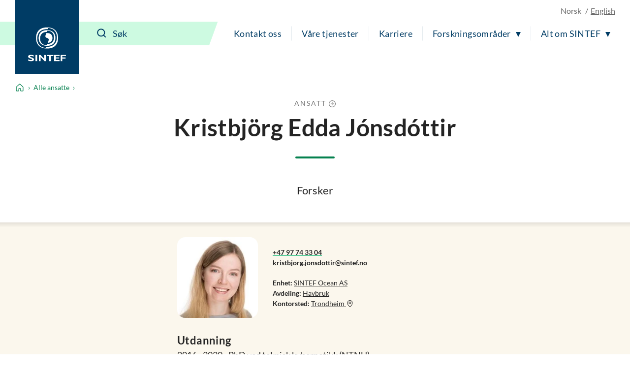

--- FILE ---
content_type: text/html; charset=utf-8
request_url: https://www.sintef.no/alle-ansatte/ansatt/kristbjorg.jonsdottir/
body_size: 13338
content:




<!DOCTYPE html>
<html lang="no" class="no-js">
<head>
    <title>Kristbj&#246;rg Edda J&#243;nsd&#243;ttir - Havbruk - SINTEF Ocean AS - SINTEF</title>
    <meta charset="UTF-8">
    <meta name="viewport" content="width=device-width,initial-scale=1,shrink-to-fit=no" />

    
<script id="CookieConsent" src="https://policy.app.cookieinformation.com/uc.js" data-culture="NB" type="text/javascript"></script>

<script>
    (function(){
        try {
            window.CookieInformation.youtubeCategorySdk = 'cookie_cat_marketing';
            window.CookieInformation.enableYoutubeNotVisibleDescription = true;
            window.CookieInformation.youtubeNotVisibleDescription = "Du m&#229; godta bruk av informasjonskapsler (markedsf&#248;ring) for &#229; se dette innholdet. Klikk her for &#229; oppdatere";
        } catch (err){
            console.error(err);
        }
    })();
</script>

    
<link href="/dist/main.5200a497.css" rel="stylesheet" />
    <script>
    document.documentElement.classList.remove("no-js");
    document.documentElement.style.setProperty('--scrollbar-width', (window.innerWidth - document.documentElement.clientWidth) / getComputedStyle(document.documentElement).getPropertyValue('--font-base-size') + 'rem');
</script>
    
<script async defer src="/dist/runtime.b9417d57.js"></script><script async defer src="/dist/740.8309cd28.js"></script><script async defer src="/dist/main.3959a2bc.js"></script>

    <script>
        var appInsights=window.appInsights||function(config)
        {
            function r(config){ t[config] = function(){ var i = arguments; t.queue.push(function(){ t[config].apply(t, i)})} }
            var t = { config:config},u=document,e=window,o='script',s=u.createElement(o),i,f;for(s.src=config.url||'//az416426.vo.msecnd.net/scripts/a/ai.0.js',u.getElementsByTagName(o)[0].parentNode.appendChild(s),t.cookie=u.cookie,t.queue=[],i=['Event','Exception','Metric','PageView','Trace','Ajax'];i.length;)r('track'+i.pop());return r('setAuthenticatedUserContext'),r('clearAuthenticatedUserContext'),config.disableExceptionTracking||(i='onerror',r('_'+i),f=e[i],e[i]=function(config, r, u, e, o) { var s = f && f(config, r, u, e, o); return s !== !0 && t['_' + i](config, r, u, e, o),s}),t
        }({
            instrumentationKey:'a6bf6747-f7a0-4eb1-b9ce-2f80407bf39f'
        });

        window.appInsights=appInsights;
        appInsights.trackPageView();
    </script>


        <link href="https://www.sintef.no/alle-ansatte/ansatt/kristbjorg.jonsdottir/" hreflang="no" rel="alternate">
        <link href="https://www.sintef.no/en/all-employees/employee/kristbjorg.jonsdottir/" hreflang="en" rel="alternate">


        <link href="https://www.sintef.no/alle-ansatte/ansatt/kristbjorg.jonsdottir/" rel="canonical">

    <!-- Favicons-->
    <link rel="apple-touch-icon" sizes="180x180" href="/apple-touch-icon.png?v=xQdRx5jj52">
    <link rel="icon" type="image/png" sizes="32x32" href="/favicon-32x32.png?v=xQdRx5jj52">
    <link rel="icon" type="image/png" sizes="16x16" href="/favicon-16x16.png?v=xQdRx5jj52">
    <link rel="manifest" href="/site.webmanifest?v=xQdRx5jj52">
    <link rel="mask-icon" href="/safari-pinned-tab.svg?v=xQdRx5jj52" color="#5bbad5">
    <link rel="shortcut icon" href="/favicon.ico?v=xQdRx5jj52">

    <meta name="msapplication-TileColor" content="#ffffff">
    <meta name="msapplication-config" content="/browserconfig.xml?v=xQdRx5jj52">
    <meta name="theme-color" content="#ffffff">

    <!-- Meta tags for sharing -->
    <meta name="facebook-domain-verification" content="v8z4lg9m323xwkeavxrm1v3gcxp70a" />


    <meta property="og:site_name" content="SINTEF" />
    <meta property="og:url" content="https://www.sintef.no/alle-ansatte/ansatt/kristbjorg.jonsdottir/" />
    <meta property="og:type" content="article" />
    <meta property="og:title" content="Kristbj&#246;rg Edda J&#243;nsd&#243;ttir - Havbruk - SINTEF Ocean AS - SINTEF" />




    <meta name="twitter:site" content="SINTEF" />
    <meta name="twitter:creator" content="SINTEF" />
    <meta name="twitter:card" content="summary" />
    <meta name="twitter:title" content="Kristbj&#246;rg Edda J&#243;nsd&#243;ttir - Havbruk - SINTEF Ocean AS - SINTEF" />







    <meta name="PageType" content="EmployeesPage" />
    <meta name="PageCategory" content="Ansatte" />

    

    <script type="text/javascript" src="https://maps.googleapis.com/maps/api/js?key=AIzaSyAQeHyf9gLKf39N6tHsyeXPwPAxOiCmkCQ&loading=async"></script>
 
    
    
<script type="text/javascript">var appInsights=window.appInsights||function(config){function t(config){i[config]=function(){var t=arguments;i.queue.push(function(){i[config].apply(i,t)})}}var i={config:config},u=document,e=window,o="script",s="AuthenticatedUserContext",h="start",c="stop",l="Track",a=l+"Event",v=l+"Page",r,f;setTimeout(function(){var t=u.createElement(o);t.src=config.url||"https://js.monitor.azure.com/scripts/a/ai.0.js";u.getElementsByTagName(o)[0].parentNode.appendChild(t)});try{i.cookie=u.cookie}catch(y){}for(i.queue=[],r=["Event","Exception","Metric","PageView","Trace","Dependency"];r.length;)t("track"+r.pop());return t("set"+s),t("clear"+s),t(h+a),t(c+a),t(h+v),t(c+v),t("flush"),config.disableExceptionTracking||(r="onerror",t("_"+r),f=e[r],e[r]=function(config,t,u,e,o){var s=f&&f(config,t,u,e,o);return s!==!0&&i["_"+r](config,t,u,e,o),s}),i}({instrumentationKey:"a6bf6747-f7a0-4eb1-b9ce-2f80407bf39f",sdkExtension:"a"});window.appInsights=appInsights;appInsights.queue&&appInsights.queue.length===0&&appInsights.trackPageView();</script></head>

<body class="not-in-edit-mode is-using-keyboard-navigation">
    



<!-- Google Tag Manager -->
<noscript>
    <iframe src="//www.googletagmanager.com/ns.html?id=GTM-KDHGJL"
            height="0"
            width="0"
            style="display:none;visibility:hidden">
    </iframe>
</noscript>
<script>
    (function (w, d, s, l, i) {
        w[l] = w[l] || [];
        w[l].push({ 'gtm.start': new Date().getTime(), event: 'gtm.js' });
        var f = d.getElementsByTagName(s)[0],
            j = d.createElement(s),
            dl = l != 'dataLayer' ? '&l=' + l : '';

        j.async = true;
        j.src = '//www.googletagmanager.com/gtm.js?id=' + i + dl;
        f.parentNode.insertBefore(j, f);
    })(window, document, 'script', 'dataLayer', 'GTM-KDHGJL');
</script>
<!-- End Google Tag Manager -->
    

    <a href="#main-content" class="skip-to-content">Til hovedinnhold</a>

    <noscript>
        <div class="no-script-warning">
            Nettleseren din har ikke sl&#229;tt p&#229; JavaScript. Nettsiden fungerer, men noe funksjonalitet kan dermed v&#230;re begrenset.
        </div>
    </noscript>

<header class="masthead js-masthead" data-menu-current-level="1">
    <div class="masthead__inner">
        <div class="masthead__logo">
            <a class="masthead__logo-link" href="/" aria-label="SINTEF">
                <svg class="is-vertical-logo" aria-hidden="true" focusable="false" width="85" height="75"
                    viewBox="0 0 85 75" fill="none">
                    <path
                        d="M66.472 23.5047C66.472 34.0872 61.6935 46.9159 42.0649 46.9159C22.4311 46.9159 17.6578 34.082 17.6578 23.5047C17.6578 12.9222 22.4311 0.0883102 42.0649 0.0883102C61.6935 0.0934977 66.472 12.9274 66.472 23.5047ZM40.479 43.0149C40.9938 43.0356 41.5189 43.046 42.0597 43.046C59.5305 43.046 63.7837 31.6231 63.7837 22.2078C63.7837 13.2594 59.9464 2.5005 44.5763 1.45263L43.6456 4.00487C43.1308 3.98412 42.6005 3.97375 42.0649 3.97375C24.5941 3.97375 20.3408 15.3966 20.3408 24.8119C20.3408 33.7604 24.1782 44.5192 39.5535 45.5671L40.479 43.0149Z"
                        fill="white" />
                    <path
                        d="M60.612 23.5047C60.612 31.3326 56.9827 40.8309 42.0597 40.8309C27.142 40.8309 23.5074 31.3326 23.5074 23.5047C23.5074 15.6767 27.1368 6.17844 42.0597 6.17844C56.9827 6.17844 60.612 15.6767 60.612 23.5047ZM41.4306 10.0639C29.591 10.3336 26.6844 18.2549 26.6844 24.8067C26.6844 31.4104 29.643 39.4147 41.7425 39.5548L42.6941 36.9455C54.5336 36.6757 57.4402 28.7544 57.4402 22.2026C57.4402 15.5937 54.4816 7.59462 42.3873 7.45456L41.4306 10.0639Z"
                        fill="white" />
                    <path
                        d="M43.6352 34.3673L45.1691 30.1602C46.417 26.7417 45.7151 24.4903 42.0597 23.5099C38.4044 22.5294 37.7024 20.2781 38.9503 16.8595L40.4842 12.6524C40.9834 12.6161 41.5086 12.5954 42.0545 12.5954C51.6738 12.5954 54.0137 18.5766 54.0137 23.5099C54.0241 28.1579 51.939 33.7448 43.6352 34.3673Z"
                        fill="white" />
                    <path
                        d="M12.5779 64.6779C10.0144 63.796 8.49096 63.4588 6.98826 63.4588C5.41278 63.4588 4.26366 64.0346 4.26366 64.7142C4.26366 66.7736 13.1498 66.3327 13.1498 71.1C13.1498 73.7249 10.5344 74.9751 6.59829 74.9751C3.52011 74.9751 1.99142 74.3526 0.233944 73.6523V70.7058C2.77136 72.0078 4.32085 72.4695 6.26032 72.4695C7.9398 72.4695 8.93813 71.6914 8.93813 70.8925C8.93813 68.6515 0.0987549 69.4711 0.0987549 64.5638C0.0987549 62.1983 2.51138 60.9585 6.59829 60.9585C8.56375 60.9585 10.3472 61.2801 12.5727 62.0219V64.6779H12.5779Z"
                        fill="white" />
                    <path d="M20.1432 61.1348H16.4307V74.7935H20.1432V61.1348Z" fill="white" />
                    <path
                        d="M27.8283 74.7935H23.9806V61.1348H27.5111L35.8305 69.6682V61.1348H39.5431V74.7935H36.4389L27.8283 65.8139V74.7935Z"
                        fill="white" />
                    <path
                        d="M69.6801 74.7935H57.8666V61.1348H69.6957V63.5003H61.5323V66.5454H68.8846V68.9576H61.5323V72.3761H69.6801V74.7935Z"
                        fill="white" />
                    <path
                        d="M84.0258 63.5003H75.7636V66.7269H83.1523V69.1391H75.7636V74.7935H72.0979V61.1348H84.0258V63.5003Z"
                        fill="white" />
                    <path d="M50.556 74.7935V63.547H55.9896V61.1348H41.3943V63.547H46.8643V74.7935H50.556Z"
                        fill="white" />
                </svg>
                <svg class="is-horizontal-logo" aria-hidden="true" focusable="false" width="509.7" height="105.1"
                    viewBox="0 0 509.7 105.1" fill="none">
                    <path
                        d="M196.3,40c-11.2-3.9-17.9-5.4-24.5-5.4c-6.9,0-11.9,2.5-11.9,5.5c0,9.1,39,7.1,39,28.1c0,11.5-11.5,17-28.7,17c-13.5,0-20.2-2.7-27.9-5.8V66.5c11.1,5.7,17.9,7.8,26.4,7.8c7.4,0,11.8-3.4,11.8-7c0-9.9-38.8-6.2-38.8-27.8c0-10.4,10.6-15.9,28.5-15.9c8.6,0,16.4,1.4,26.2,4.7L196.3,40z"
                        fill="white" />
                    <path d="M229.5,84.5h-16.3v-60h16.3V84.5z" fill="white" />
                    <path d="M263.2,84.5h-16.9v-60h15.5L298.3,62V24.4h16.3v60H301L263.2,45V84.5z" fill="white" />
                    <path d="M446.8,84.5H395v-60h51.9v10.4H411v13.4h32.2v10.6H411v15h35.7V84.5z" fill="white" />
                    <path d="M509.7,34.9h-36.2V49h32.4v10.6h-32.4v24.9h-16.1v-60h52.3L509.7,34.9z" fill="white" />
                    <path
                        d="M109.3,52.5c0,23.8-10.7,52.5-54.7,52.5S0,76.3,0,52.5S10.7,0,54.7,0S109.3,28.8,109.3,52.5z M51.1,96.3c1.2,0,2.3,0.1,3.5,0.1c39.1,0,48.6-25.6,48.6-46.8c0-20.1-8.6-44.2-43-46.6l-2.1,5.7c-1.2,0-2.3-0.1-3.6-0.1C15.5,8.7,6,34.3,6,55.5c0,20.1,8.6,44.2,43,46.6L51.1,96.3z"
                        fill="white" />
                    <path
                        d="M96.2,52.5c0,17.6-8.1,38.9-41.5,38.9S13.1,70.1,13.1,52.5s8.1-38.9,41.5-38.9S96.2,35,96.2,52.5z M53.2,22.4c-26.5,0.6-33,18.4-33,33.1s6.6,32.8,33.7,33.1l2.1-5.9c26.5-0.6,33-18.4,33-33.1s-6.6-32.8-33.7-33.1L53.2,22.4z"
                        fill="white" />
                    <path
                        d="M58.2,76.9l3.4-9.5c2.8-7.7,1.2-12.7-7-14.9s-9.8-7.2-7-14.9l3.4-9.5c1.1-0.1,2.3-0.1,3.5-0.1c21.5,0,26.8,13.4,26.8,24.5C81.4,63,76.8,75.5,58.2,76.9z"
                        fill="white" />
                    <polygon
                        points="362.9,84.5 362.9,35.1 386.7,35.1 386.7,24.5 322.7,24.5 322.7,35.1 346.7,35.1 346.7,84.5"
                        fill="white" />
                </svg>
            </a>
        </div>
        <div class="masthead__content">
            <div class="masthead__choose-language">
        <span class="masthead__language is-disabled" data-shorthand="NO" data-longhand="P&#229; norsk">
            <span>Norsk</span>
        </span>
        <a class="masthead__language" href=https://www.sintef.no/en/all-employees/employee/kristbjorg.jonsdottir/ data-shorthand="EN" data-longhand="In English">
            <span>English</span>
        </a>
</div>
            <div class="masthead__return-to-menu">
    <button class="js-return-to-level-1">
        <svg class="icon icon--lg" aria-hidden="true" focusable="false">
            <use href="/UI/icons.commons.svg#arrow-right"></use>
        </svg>
        <span>Meny</span>
    </button>
</div>
            <div class="masthead__toggle-search">
    <button class="js-toggle-search" aria-expanded="false">
        <svg aria-hidden="true" focusable="false">
            <g class="is-active-icon">
                <rect width="24" height="2" x="0" y="3"></rect>
                <rect width="24" height="2" x="0" y="19"></rect>
            </g>
            <g class="is-inactive-icon">
                <path d="M19.8875 18.48L16.676 15.29C19.1835 12.0776 18.9198 7.50244 16.0375 4.62C14.5198 3.10235 12.495 2.26622 10.3399 2.26622C8.18374 2.26622 6.15991 3.1024 4.64235 4.62C3.12471 6.13765 2.28857 8.16244 2.28857 10.3176C2.28857 12.4737 3.12475 14.4976 4.64235 16.0151C6.16 17.5328 8.18479 18.3689 10.3399 18.3689C12.1223 18.3689 13.8824 17.7751 15.2899 16.6527L18.4799 19.8874C18.6776 20.085 18.9199 20.1736 19.1837 20.1736C19.4476 20.1736 19.6899 20.0636 19.8876 19.8874C20.2837 19.5136 20.2837 18.8759 19.8876 18.4797L19.8875 18.48ZM16.4122 10.3176C16.4122 11.9452 15.7746 13.4638 14.6298 14.6076C13.486 15.7514 11.9461 16.3899 10.3398 16.3899C8.73363 16.3899 7.19363 15.7523 6.04985 14.6076C4.90602 13.4637 4.2675 11.9238 4.2675 10.3176C4.2675 8.68991 4.90514 7.17134 6.04985 6.02756C7.19367 4.88374 8.73363 4.24521 10.3398 4.24521C11.9675 4.24521 13.4861 4.88286 14.6298 6.02756C15.7737 7.17224 16.4122 8.69 16.4122 10.3176Z" />
            </g>
        </svg>
        <span>S&#248;k</span>
    </button>
    <a class="masthead__toggle-search-link" href="#search-form" aria-hidden="true">
        <svg focusable="false">
            <path d="M19.8875 18.48L16.676 15.29C19.1835 12.0776 18.9198 7.50244 16.0375 4.62C14.5198 3.10235 12.495 2.26622 10.3399 2.26622C8.18374 2.26622 6.15991 3.1024 4.64235 4.62C3.12471 6.13765 2.28857 8.16244 2.28857 10.3176C2.28857 12.4737 3.12475 14.4976 4.64235 16.0151C6.16 17.5328 8.18479 18.3689 10.3399 18.3689C12.1223 18.3689 13.8824 17.7751 15.2899 16.6527L18.4799 19.8874C18.6776 20.085 18.9199 20.1736 19.1837 20.1736C19.4476 20.1736 19.6899 20.0636 19.8876 19.8874C20.2837 19.5136 20.2837 18.8759 19.8876 18.4797L19.8875 18.48ZM16.4122 10.3176C16.4122 11.9452 15.7746 13.4638 14.6298 14.6076C13.486 15.7514 11.9461 16.3899 10.3398 16.3899C8.73363 16.3899 7.19363 15.7523 6.04985 14.6076C4.90602 13.4637 4.2675 11.9238 4.2675 10.3176C4.2675 8.68991 4.90514 7.17134 6.04985 6.02756C7.19367 4.88374 8.73363 4.24521 10.3398 4.24521C11.9675 4.24521 13.4861 4.88286 14.6298 6.02756C15.7737 7.17224 16.4122 8.69 16.4122 10.3176Z" />
        </svg>
        <span>S&#248;k</span>
    </a>
</div>
            <div class="masthead__search" id="search-form">
    <form class="masthead__search-form" method="get" action="/sok/">
        <input id="header-search" name="querytext" type="search" class="js-input-search" placeholder="S&#248;k" value="" aria-label="S&#248;k" autocomplete="off">
        <span class="has-skewed-corner"></span>
        <button aria-label="S&#248;k" type="submit" data-please-wait>
            <svg aria-hidden="true" focusable="false" width="24" height="24" viewBox="0 0 24 24" fill="currentColor">
                <path d="M19.8875 18.48L16.676 15.29C19.1835 12.0776 18.9198 7.50244 16.0375 4.62C14.5198 3.10235 12.495 2.26622 10.3399 2.26622C8.18374 2.26622 6.15991 3.1024 4.64235 4.62C3.12471 6.13765 2.28857 8.16244 2.28857 10.3176C2.28857 12.4737 3.12475 14.4976 4.64235 16.0151C6.16 17.5328 8.18479 18.3689 10.3399 18.3689C12.1223 18.3689 13.8824 17.7751 15.2899 16.6527L18.4799 19.8874C18.6776 20.085 18.9199 20.1736 19.1837 20.1736C19.4476 20.1736 19.6899 20.0636 19.8876 19.8874C20.2837 19.5136 20.2837 18.8759 19.8876 18.4797L19.8875 18.48ZM16.4122 10.3176C16.4122 11.9452 15.7746 13.4638 14.6298 14.6076C13.486 15.7514 11.9461 16.3899 10.3398 16.3899C8.73363 16.3899 7.19363 15.7523 6.04985 14.6076C4.90602 13.4637 4.2675 11.9238 4.2675 10.3176C4.2675 8.68991 4.90514 7.17134 6.04985 6.02756C7.19367 4.88374 8.73363 4.24521 10.3398 4.24521C11.9675 4.24521 13.4861 4.88286 14.6298 6.02756C15.7737 7.17224 16.4122 8.69 16.4122 10.3176Z" />
            </svg>
        </button>
    </form>
    <a class="masthead__search-link-close" href="#close-search" aria-hidden="true">
        <span class="sr-only">Lukk</span>
        <svg focusable="false">
            <rect width="24" height="2" x="0" y="3"></rect>
            <rect width="24" height="2" x="0" y="19"></rect>
        </svg>
    </a>
</div>
            <div class="masthead__toggle-menu">
    <button class="js-toggle-menu" aria-expanded="false">
        <span class="sr-only">Meny</span>
        <svg aria-hidden="true" focusable="false">
            <rect width="24" height="2" x="0" y="3"></rect>
            <rect width="24" height="2" x="0" y="11"></rect>
            <rect width="24" height="2" x="0" y="19"></rect>
        </svg>
    </button>
    <a class="masthead__toggle-menu-link" href="#mastheadmenu" aria-hidden="true">
        <span class="sr-only">Meny</span>
        <svg focusable="false">
            <rect width="24" height="2" x="0" y="3"></rect>
            <rect width="24" height="2" x="0" y="11"></rect>
            <rect width="24" height="2" x="0" y="19"></rect>
        </svg>
    </a>
</div>
            
<nav class="masthead__menu js-menu" id="mastheadmenu">
    <h2 class="sr-only">Meny</h2>
    <a class="masthead__close-menu-link" href="#close-menu" aria-hidden="true">
        <span class="sr-only">Lukk</span>
        <svg focusable="false">
            <rect width="24" height="2" x="0" y="3"></rect>
            <rect width="24" height="2" x="0" y="19"></rect>
        </svg>
    </a>
    <ul class="masthead__menu-level-1">
                <li class="masthead__menu-top-link-addition">
                            <a class="masthead__menu-top-link" href="/laboratorier/" target="_self" rel="">
            Våre laboratorier
        </a>

                </li>
                <li>
                            <a class="masthead__menu-top-link" href="/kontakt-oss/" target="_self" rel="">
            Kontakt oss
        </a>

                </li>
                <li>
                            <a class="masthead__menu-top-link" href="/vare-tjenester/" target="_self" rel="">
            Våre tjenester
        </a>

                </li>
                <li>
                            <a class="masthead__menu-top-link" href="/karriere-i-sintef/" target="_self" rel="">
            Karriere
        </a>

                </li>
                <li>
                            <button class="masthead__menu-top-link is-expandable js-toggle-submenu" data-controls="submenu--437531" aria-expanded="false">
            Forskningsområder
        </button>
        <a href="#submenu--437531" class="masthead__menu-top-link-fallback is-expandable" aria-hidden="true">
            Forskningsområder
        </a>
        <div class="masthead__menu-section" id="submenu--437531">
            
<div class="masthead__menu-section-inner">
    <h2>Forskningsomr&#229;der</h2>
    <ul class="masthead__menu-level-2">
        <li>
                    <a class="masthead__menu-mid-link" href="/forskningsomrader/bygg-anlegg-og-infrastruktur/" target="_self" rel="">
                        
<svg class="icon">
    <use href="/UI/icons.sintef.svg#bygg-infrastruktur"></use>
</svg>
                        <span>Bygg og anlegg</span>
                    </a>
        </li>
        <li>
                    <a class="masthead__menu-mid-link" href="/forskningsomrader/barekraftig-produksjon/" target="_self" rel="">
                        
<svg class="icon">
    <use href="/UI/icons.sintef.svg#bygg-industri-infrastruktur"></use>
</svg>
                        <span>Bærekraftig produksjon</span>
                    </a>
        </li>
        <li>
                    <a class="masthead__menu-mid-link" href="/forskningsomrader/digitalisering/" target="_self" rel="">
                        
<svg class="icon">
    <use href="/UI/icons.sintef.svg#digitalisering"></use>
</svg>
                        <span>Digitalisering</span>
                    </a>
        </li>
        <li>
                    <a class="masthead__menu-mid-link" href="/forskningsomrader/fornybar-energi/" target="_self" rel="">
                        
<svg class="icon">
    <use href="/UI/icons.sintef.svg#fornybar-energi"></use>
</svg>
                        <span>Fornybar energi</span>
                    </a>
        </li>
        <li>
                    <a class="masthead__menu-mid-link" href="/forskningsomrader/havrommet/" target="_self" rel="">
                        
<svg class="icon">
    <use href="/UI/icons.sintef.svg#havrommet"></use>
</svg>
                        <span>Havrommet</span>
                    </a>
        </li>
        <li>
                    <a class="masthead__menu-mid-link" href="/forskningsomrader/helse/" target="_self" rel="">
                        
<svg class="icon">
    <use href="/UI/icons.sintef.svg#helse-og-velferd"></use>
</svg>
                        <span>Helse og medisin</span>
                    </a>
        </li>
        <li>
                    <a class="masthead__menu-mid-link" href="/forskningsomrader/klima-og-miljo/" target="_self" rel="">
                        
<svg class="icon">
    <use href="/UI/icons.sintef.svg#klima-miljo"></use>
</svg>
                        <span>Klima og miljø</span>
                    </a>
        </li>
        <li>
                    <a class="masthead__menu-mid-link" href="/forskningsomrader/mat-og-landbruk/" target="_self" rel="">
                        
<svg class="icon">
    <use href="/UI/icons.sintef.svg#mat-og-agrikultur"></use>
</svg>
                        <span>Mat og landbruk</span>
                    </a>
        </li>
        <li>
                    <a class="masthead__menu-mid-link" href="/forskningsomrader/materialer/" target="_self" rel="">
                        
<svg class="icon">
    <use href="/UI/icons.sintef.svg#materialer"></use>
</svg>
                        <span>Materialer</span>
                    </a>
        </li>
        <li>
                    <a class="masthead__menu-mid-link" href="/forskningsomrader/mikrosystemer-og-nanoteknologi/" target="_self" rel="">
                        
<svg class="icon">
    <use href="/UI/icons.sintef.svg#nanoteknologi"></use>
</svg>
                        <span>Mikrosystemer og nanoteknologi</span>
                    </a>
        </li>
        <li>
                    <a class="masthead__menu-mid-link" href="/forskningsomrader/samfunn-og-sikkerhet/" target="_self" rel="">
                        
<svg class="icon">
    <use href="/UI/icons.sintef.svg#samfunnslosninger"></use>
</svg>
                        <span>Samfunn og sikkerhet</span>
                    </a>
        </li>
        <li>
                    <a class="masthead__menu-mid-link" href="/forskningsomrader/transport-og-mobilitet/" target="_self" rel="">
                        
<svg class="icon">
    <use href="/UI/icons.sintef.svg#mobilitet"></use>
</svg>
                        <span>Transport og mobilitet</span>
                    </a>
        </li>
    </ul>
</div>
        </div>
        <a href="#close-menu" class="masthead__menu-top-link-close-fallback is-expandable" aria-hidden="true" aria-expanded="true">
            Forskningsområder
        </a>

                </li>
                <li>
                            <button class="masthead__menu-top-link is-expandable js-toggle-submenu" data-controls="submenu--437534" aria-expanded="false">
            Alt om SINTEF
        </button>
        <a href="#submenu--437534" class="masthead__menu-top-link-fallback is-expandable" aria-hidden="true">
            Alt om SINTEF
        </a>
        <div class="masthead__menu-section" id="submenu--437534">
            
<div class="masthead__menu-section-inner">
    <h2>Alt om SINTEF</h2>
    <ul class="masthead__menu-level-2">
        <li>



<h3 class="masthead__menu-mid-link is-expandable">
    <button class="js-toggle-dropdown" data-controls="submenu--7ba00c75-995a-4253-8198-a82e8f17915f" aria-expanded="false">
        <span class="sr-only">Vis mer</span>
    </button>
    <span>Kontakt oss</span>
</h3>
<div class="masthead__menu-level-3" id="submenu--7ba00c75-995a-4253-8198-a82e8f17915f">
    <ul>
            <li>
                        <a href="/kontakt-oss/" target="_self" rel="">
                            Kontaktinformasjon
                        </a>
            </li>
            <li>
                        <a href="/media/">
                            Mediearkiv og pressekontakter
                        </a>
            </li>
            <li>
                        <a href="/alle-ansatte/">
                            Alle ansatte
                        </a>
            </li>
            <li>
                        <a href="/kontakt-oss/fakturainformasjon-sintef/">
                            Fakturainformasjon i SINTEF
                        </a>
            </li>
            <li>
                        <a href="/institutter-i-sintef/" target="_self" rel="">
                            Institutter i SINTEF
                        </a>
            </li>
            <li>
                        <a href="/sok/">
                            Søk i SINTEF
                        </a>
            </li>
    </ul>
</div>        </li>
        <li>



<h3 class="masthead__menu-mid-link is-expandable">
    <button class="js-toggle-dropdown" data-controls="submenu--e59dc6eb-b3a4-4a93-af22-2fd649b2ba35" aria-expanded="false">
        <span class="sr-only">Vis mer</span>
    </button>
    <span>Tjenester</span>
</h3>
<div class="masthead__menu-level-3" id="submenu--e59dc6eb-b3a4-4a93-af22-2fd649b2ba35">
    <ul>
            <li>
                        <a href="/forskningsomrader/" target="_self" rel="">
                            Våre forskningsområder
                        </a>
            </li>
            <li>
                        <a href="/fagomrader/" target="_self" rel="">
                            Søk i alle fagområder
                        </a>
            </li>
            <li>
                        <a href="/ekspertise/" target="_self" rel="">
                            Søk i våre eksperter 
                        </a>
            </li>
            <li>
                        <a href="/laboratorier/" target="_self" rel="">
                            Laboratorier
                        </a>
            </li>
            <li>
                        <a href="/arrangementer-og-kurs/" target="_self" rel="">
                            Arrangementer og kurs
                        </a>
            </li>
            <li>
                        <a href="/prosjekter/" target="_self" rel="">
                            Prosjekter
                        </a>
            </li>
            <li>
                        <a href="/programvare/" target="_self" rel="">
                            Programvare
                        </a>
            </li>
            <li>
                        <a href="/sintef-kan-hjelpe-med-utvikling-innovasjon-og-medfinansiering/" target="_self" rel="">
                            Forskningsfinansiering
                        </a>
            </li>
    </ul>
</div>        </li>
        <li>



<h3 class="masthead__menu-mid-link is-expandable">
    <button class="js-toggle-dropdown" data-controls="submenu--930d7d68-29ac-48b2-967a-b3c71ea2f7dd" aria-expanded="false">
        <span class="sr-only">Vis mer</span>
    </button>
    <span>Rapporter og publikasjoner</span>
</h3>
<div class="masthead__menu-level-3" id="submenu--930d7d68-29ac-48b2-967a-b3c71ea2f7dd">
    <ul>
            <li>
                        <a href="/publikasjoner/">
                            Publikasjoner fra SINTEF
                        </a>
            </li>
            <li>
                        <a href="/forskningsrapporter/">
                            Forskningsrapporter fra SINTEF
                        </a>
            </li>
            <li>
                        <a href="/sintef-community/produktdokumentasjon-sertifisering-teknisk-godkjenning/" target="_self" rel="">
                            Sertifisering og produktdokumentasjon
                        </a>
            </li>
            <li>
                        <a href="https://www.byggforsk.no/byggforskserien" target="_blank" rel="noopener noreferrer">
                            Byggforskserien
                        </a>
            </li>
            <li>
                        <a href="https://www.byggforsk.no/vaatromsnormen" target="_blank" rel="noopener noreferrer">
                            Våtromsnormen
                        </a>
            </li>
            <li>
                        <a href="https://www.sintefstore.no/" target="_blank" rel="noopener noreferrer">
                            SINTEF Store
                        </a>
            </li>
            <li>
                        <a href="/sintef-community/sintef-akademisk-forlag/">
                            SINTEF akademisk forlag
                        </a>
            </li>
    </ul>
</div>        </li>
        <li>



<h3 class="masthead__menu-mid-link is-expandable">
    <button class="js-toggle-dropdown" data-controls="submenu--f0c88768-a585-433d-a8fd-622e2d1d6a74" aria-expanded="false">
        <span class="sr-only">Vis mer</span>
    </button>
    <span>Forskningssenter og samarbeid</span>
</h3>
<div class="masthead__menu-level-3" id="submenu--f0c88768-a585-433d-a8fd-622e2d1d6a74">
    <ul>
            <li>
                        <a href="/senter-for-forskningsdrevet-innovasjon-sfi/">
                            Senter for forskningsdrevet innovasjon (SFI)
                        </a>
            </li>
            <li>
                        <a href="/forskningssenter-for-miljovennlig-energi-fme/">
                            Forskningssenter for miljøvennlig energi  (FME)
                        </a>
            </li>
            <li>
                        <a href="/om-sintef/gemini-samarbeidet/">
                            Gemini-samarbeidet
                        </a>
            </li>
            <li>
                        <a href="/om-sintef/universitetssamarbeidet/">
                            Universitetssamarbeidet
                        </a>
            </li>
            <li>
                        <a href="/fagomrader/naturmangfold/">
                            Naturmangfold og arealbruk
                        </a>
            </li>
    </ul>
</div>        </li>
        <li>



<h3 class="masthead__menu-mid-link is-expandable">
    <button class="js-toggle-dropdown" data-controls="submenu--6460eca6-7ef8-46f8-ba5a-6ad24907d22d" aria-expanded="false">
        <span class="sr-only">Vis mer</span>
    </button>
    <span>Karriere</span>
</h3>
<div class="masthead__menu-level-3" id="submenu--6460eca6-7ef8-46f8-ba5a-6ad24907d22d">
    <ul>
            <li>
                        <a href="/karriere-i-sintef/ledige-stillinger-i-sintef/">
                            Ledige stillinger i SINTEF
                        </a>
            </li>
            <li>
                        <a href="/karriere-i-sintef/student-i-sintef/">
                            Student i SINTEF
                        </a>
            </li>
            <li>
                        <a href="/karriere-i-sintef/student-i-sintef/sommerjobb-i-sintef/" target="_self" rel="">
                            Sommerjobb i SINTEF
                        </a>
            </li>
            <li>
                        <a href="/karriere-i-sintef/sintef-stipendet/">
                            SINTEF-stipendet
                        </a>
            </li>
            <li>
                        <a href="/karriere-i-sintef/sintefskolen/">
                            SINTEFskolen
                        </a>
            </li>
            <li>
                        <a href="/karriere-i-sintef/karriere-og-utvikling/">
                            Utviklingsmuligheter
                        </a>
            </li>
            <li>
                        <a href="/karriere-i-sintef/velferdsordninger/">
                            Goder og velferdsordninger
                        </a>
            </li>
    </ul>
</div>        </li>
        <li>



<h3 class="masthead__menu-mid-link is-expandable">
    <button class="js-toggle-dropdown" data-controls="submenu--dde5a233-0104-4ea8-a047-92df12397710" aria-expanded="false">
        <span class="sr-only">Vis mer</span>
    </button>
    <span>B&#230;rekraft</span>
</h3>
<div class="masthead__menu-level-3" id="submenu--dde5a233-0104-4ea8-a047-92df12397710">
    <ul>
            <li>
                        <a href="/barekraft/" target="_self" rel="">
                            Bærekraft i SINTEF
                        </a>
            </li>
            <li>
                        <a href="/barekraft/#FNsbrekraftsmlerfrendeforSINTEFsstrategiogvirksomhet" target="_self" rel="">
                            FNs bærekraftmål
                        </a>
            </li>
            <li>
                        <a href="/barekraft/#Forskningsportefljenogbrekraftsmlene" target="_self" rel="">
                            Forskningsprosjekter og bærekraftsmål
                        </a>
            </li>
            <li>
                        <a href="/barekraft/#Oppstartsselskapeneogbrekraftsmlene" target="_self" rel="">
                            Oppstartsselskaper og bærekraftsmål
                        </a>
            </li>
            <li>
                        <a href="/barekraft/sintefs-globale-klimafond-forskning-for-en-klimapositiv-fremtid/" target="_self" rel="">
                            SINTEFs globale klimafond
                        </a>
            </li>
    </ul>
</div>        </li>
        <li>



<h3 class="masthead__menu-mid-link is-expandable">
    <button class="js-toggle-dropdown" data-controls="submenu--7c39f451-b76c-47ce-a2d1-24e6dd604315" aria-expanded="false">
        <span class="sr-only">Vis mer</span>
    </button>
    <span>Institutter</span>
</h3>
<div class="masthead__menu-level-3" id="submenu--7c39f451-b76c-47ce-a2d1-24e6dd604315">
    <ul>
            <li>
                        <a href="/sintef-community/">
                            SINTEF Community
                        </a>
            </li>
            <li>
                        <a href="/sintef-digital/">
                            SINTEF Digital
                        </a>
            </li>
            <li>
                        <a href="/sintef-energi/">
                            SINTEF Energi
                        </a>
            </li>
            <li>
                        <a href="/sintef-industri/">
                            SINTEF Industri
                        </a>
            </li>
            <li>
                        <a href="/sintef-ocean/">
                            SINTEF Ocean
                        </a>
            </li>
    </ul>
</div>        </li>
        <li>



<h3 class="masthead__menu-mid-link is-expandable">
    <button class="js-toggle-dropdown" data-controls="submenu--427d77e3-e5bd-4add-a46c-505fafaebf13" aria-expanded="false">
        <span class="sr-only">Vis mer</span>
    </button>
    <span>Andre enheter</span>
</h3>
<div class="masthead__menu-level-3" id="submenu--427d77e3-e5bd-4add-a46c-505fafaebf13">
    <ul>
            <li>
                        <a href="/sintef-helgeland/">
                            SINTEF Helgeland
                        </a>
            </li>
            <li>
                        <a href="/sintef-community/sintef-narvik/" target="_self" rel="">
                            SINTEF Narvik
                        </a>
            </li>
            <li>
                        <a href="/sintef-nord-as/">
                            SINTEF Nord AS
                        </a>
            </li>
            <li>
                        <a href="/sintef-tto/">
                            SINTEF TTO
                        </a>
            </li>
            <li>
                        <a href="/sintef-nordvest/">
                            SINTEF Nordvest
                        </a>
            </li>
            <li>
                        <a href="/sintefs-brusselkontor/" target="_self" rel="">
                            SINTEF Brussel
                        </a>
            </li>
    </ul>
</div>        </li>
        <li>



<h3 class="masthead__menu-mid-link is-expandable">
    <button class="js-toggle-dropdown" data-controls="submenu--e1fe8489-20fc-45dc-859b-55b66835ecfb" aria-expanded="false">
        <span class="sr-only">Vis mer</span>
    </button>
    <span>Ledelse og organisering</span>
</h3>
<div class="masthead__menu-level-3" id="submenu--e1fe8489-20fc-45dc-859b-55b66835ecfb">
    <ul>
            <li>
                        <a href="/om-sintef/ledelse-og-organisering/">
                            Ledelse og organisering
                        </a>
            </li>
            <li>
                        <a href="/om-sintef/et-uavhengig-forskningsinstitutt/">
                            Et uavhengig forskningsinstitutt
                        </a>
            </li>
            <li>
                        <a href="/om-sintef/et-sertifisert-institutt-sintefs-styringssystem/" target="_self" rel="">
                            Et sertifisert institutt
                        </a>
            </li>
            <li>
                        <a href="/om-sintef/arsrapporter-og-brosjyrer/" target="_self" rel="">
                            Årsrapporter og brosjyrer
                        </a>
            </li>
            <li>
                        <a href="/om-sintef/hms-i-sintef/">
                            HMS i SINTEF
                        </a>
            </li>
            <li>
                        <a href="/om-sintef/etikk/">
                            Om etikk i SINTEF
                        </a>
            </li>
    </ul>
</div>        </li>
        <li>



<h3 class="masthead__menu-mid-link is-expandable">
    <button class="js-toggle-dropdown" data-controls="submenu--954e33c3-39dc-4ed7-b2a4-90c50a16be7c" aria-expanded="false">
        <span class="sr-only">Vis mer</span>
    </button>
    <span>Om oss</span>
</h3>
<div class="masthead__menu-level-3" id="submenu--954e33c3-39dc-4ed7-b2a4-90c50a16be7c">
    <ul>
            <li>
                        <a href="/om-sintef/" target="_self" rel="">
                            Om SINTEF
                        </a>
            </li>
            <li>
                        <a href="/alle-ansatte/" target="_self" rel="">
                            Alle ansatte
                        </a>
            </li>
            <li>
                        <a href="/institutter-i-sintef/">
                            Institutter i SINTEF
                        </a>
            </li>
            <li>
                        <a href="/om-sintef/var-historie/">
                            Vår historie
                        </a>
            </li>
            <li>
                        <a href="/kontakt-oss/">
                            Kontakt oss
                        </a>
            </li>
            <li>
                        <a href="/kontakt-oss/personvern-i-sintef/">
                            Personvern, likestilling og åpenhetslov i SINTEF
                        </a>
            </li>
            <li>
                        <a href="/siste-nytt/">
                            Siste nytt fra SINTEF
                        </a>
            </li>
    </ul>
</div>        </li>
        <li>



<h3 class="masthead__menu-mid-link is-expandable">
    <button class="js-toggle-dropdown" data-controls="submenu--7b344c37-e1f1-4a6c-8f50-09b752983de7" aria-expanded="false">
        <span class="sr-only">Vis mer</span>
    </button>
    <span>F&#248;lg oss</span>
</h3>
<div class="masthead__menu-level-3" id="submenu--7b344c37-e1f1-4a6c-8f50-09b752983de7">
    <ul>
            <li>
                        <a href="/smart-forklart/" target="_self" rel="">
                            Podkast: Smart forklart
                        </a>
            </li>
            <li>
                        <a href="https://www.gemini.no/" target="_blank" rel="noopener noreferrer">
                            Forskningsnytt: Gemini.no
                        </a>
            </li>
            <li>
                        <a href="https://blogg.sintef.no/" target="_blank" rel="noopener noreferrer">
                            #SINTEFblogg
                        </a>
            </li>
            <li>
                        <a href="https://www.linkedin.com/company/sintef" target="_blank" rel="noopener noreferrer">
                            LinkedIn
                        </a>
            </li>
            <li>
                        <a href="https://www.facebook.com/sintefforskning" target="_blank" rel="noopener noreferrer">
                            Facebook
                        </a>
            </li>
            <li>
                        <a href="https://www.instagram.com/sintef_forskning/" target="_blank" rel="noopener noreferrer">
                            Instagram
                        </a>
            </li>
    </ul>
</div>        </li>
    </ul>
</div>
        </div>
        <a href="#close-menu" class="masthead__menu-top-link-close-fallback is-expandable" aria-hidden="true" aria-expanded="true">
            Alt om SINTEF
        </a>

                </li>
    </ul>
</nav>
        </div>
    </div>
</header>
        <main>
            


            

<div id="main-content">
    <nav aria-label="Br&#248;dsmulesti" class="breadcrumbs">
        <ol class="breadcrumbs__items">
                    <li class="breadcrumbs__item">
                        <a href="/" class="breadcrumbs__link">
                            <svg class="icon icon--md" aria-hidden="true" focusable="false">
                                <use href="/UI/icons.commons.svg#house"></use>
                            </svg>
                            <span class="sr-only">Hjem</span>
                        </a>
                    </li>
                    <li class="breadcrumbs__item">
                        <a href="/alle-ansatte/" class="breadcrumbs__link">
                            Alle ansatte
                        </a>
                    </li>
        </ol>
    </nav>



<div class="eyebrow">
        <a class="eyebrow__link" href="/alle-ansatte/" title="Alle ansatte">

    <span class="eyebrow__label">Ansatt</span>

        <svg class="icon icon--sm" aria-hidden="true" focusable="false"><use href="/UI/icons.commons.svg#arrow-right-circled"></use></svg>
        </a>
</div>


<h1 class="title">
    <span class="title__content">Kristbj&#246;rg Edda J&#243;nsd&#243;ttir</span>
</h1>

<div class="intro">
    Forsker
</div>

<hr class="is-faded" />

<div class="main-secondary has-no-padding-bottom">

    


<div class="personalia has-no-divider-bottom">
    <div class="personalia__inner">
        <div class="personalia__head">
                <figure class="personalia__figure">
                    <div class="personalia__download">
                        <a href="/contentassets/fa9eb6797f754bee819ad480551c92be/8152.jpg" class="button button--secondary button--compact" title="Last ned stort bilde" download="kristbjorg.jonsdottir-sintef.no.jpg">
                            <span class="button__label">Last ned</span>
                            <span class="button__icon">
                                <svg class="icon" aria-hidden="true">
                                    <use href="/UI/icons.commons.svg#download"></use>
                                </svg>
                            </span>
                        </a>
                    </div>
                    <img alt="Kristbjörg Edda Jónsdóttir" class="personalia__image" height="180" loading="lazy" src="/contentassets/fa9eb6797f754bee819ad480551c92be/8152.jpg?width=180&amp;height=180&amp;mode=crop&amp;scale=both" width="180" />
                </figure>

            <div class="personalia__info">
                    <address class="personalia__meta">
                            <span data-e="CAF4ABE5F6FEFAEAF9F9EAFEFDEAFDF3EAFDFEE1F4E8FEFAEAF9F9EAFEFDEAFDF3EAFDFEE1F0A6AFBEE8F7ACAFB8A2EAE8A1A4A3A69595ABA3A6ABA4A5B9B8AFBAE8F7B9B9ABA6A9EAABF6"></span>
                                                    <span data-e="[base64]"></span>
                    </address>

                <dl class="personalia__specifics">
                    <div class="personalia__specifics-item">
                        <dt class="personalia__specifics-item-term">Enhet:</dt>
                        <dd class="personalia__specifics-item-value">
                                <a class="link" href="/sintef-ocean/">SINTEF Ocean AS</a>
                        </dd>
                    </div>
                    <div class="personalia__specifics-item">
                        <dt class="personalia__specifics-item-term">Avdeling:</dt>
                        <dd class="personalia__specifics-item-value">
                                <a class="link" href="/alle-ansatte/?orgid=300M">Havbruk</a>
                        </dd>
                    </div>
                    <div class="personalia__specifics-item">
                        <dt class="personalia__specifics-item-term">Kontorsted:</dt>
                        <dd class="personalia__specifics-item-value">
                            <a href="#officeaddress" class="link" title="Se adresse og kart">
                                Trondheim
                                <svg class="icon" aria-hidden="true">
                                    <use href="/UI/icons.commons.svg?version=2024.02.26#map-pin"></use>
                                </svg>
                            </a>
                        </dd>
                    </div>
                </dl>
            </div>
        </div>

        <div class="personalia__content">
                <div class="has-rich-text">

                        <h2>Utdanning</h2>
                        <p class="">
                            2016 - 2020 - PhD ved teknisk kybernetikk (NTNU)<br />2011-2016 Siv.ing marin teknikk (NTNU)
                        </p>

                        <h2>Kompetanse og fagomr&#229;der</h2>
                        <p class="intro intro--secondary">Instrumentering <br />Luseskjørt<br />Aktiv akustikk (ekkolodd, ADCP)<br />Passiv akustikk<br /></p>

                        <h2>Linkedin</h2>
                        <p class="">
                            <a href="https://www.linkedin.com/in/kristbj&#246;rg-edda-j&#243;nsd&#243;ttir-a2054683" target="_blank" rel="noopener noreferrer">https://www.linkedin.com/in/kristbjörg-edda-jónsdóttir-a2054683</a>
                        </p>

                        <h2>ResearchGate</h2>
                        <p class="intro intro--secondary">
                            <a href="https://www.researchgate.net/profile/Kristbjoerg-Jonsdottir" target="_blank" rel="noopener noreferrer">https://www.researchgate.net/profile/Kristbjoerg-Jonsdottir</a>
                        </p>

                </div>

        </div>
    </div>
</div>

        <div class="body-text has-gap-divider-top">
            <div>
</div><div>

<div class="group group--secondary">
    <h2 class="group__head">
            <svg class="icon icon--lg"><use href="/UI/icons.sintef.svg#laboratorier"></use></svg>
        <span class="group__title">Laboratorier</span>
    </h2>

    <div class="group__content">

            <div class="link-list link-list--compact has-no-divider-bottom">

                <ul class="link-list__list">
                        <li class="link-list__item">
                            <a href="/laboratorier/ace/" class="link-list__link">
                                <span class="link-list__link-title">ACE - fullskala havbrukslaboratorium</span>
                            </a>
                            <svg class="link-list__icon" aria-hidden="true"><use href="/UI/icons.commons.svg#caret-right"></use></svg>
                        </li>
                        <li class="link-list__item">
                            <a href="/laboratorier/havopera/" class="link-list__link">
                                <span class="link-list__link-title">HAVOPERA</span>
                            </a>
                            <svg class="link-list__icon" aria-hidden="true"><use href="/UI/icons.commons.svg#caret-right"></use></svg>
                        </li>
                </ul>
            </div>
    </div>
</div>
</div><div>
</div><div>
</div><div>
</div>
            <div>
    <div class="group group--secondary">
        <h2 class="group__head">
            <svg class="icon icon--lg"><use href="/UI/icons.sintef.svg#publikasjoner"></use></svg>
            <span class="group__title">Publikasjoner</span>
        </h2>

        <div class="group__content">
            <div class="publication-list has-no-divider-bottom">
                <ul class="publication-list__list">



<li class="publication-list__item">
    <div class="publication-list__meta">
            <time class="publication-list__date" datetime="2025">2025</time>
                    <span class="publication-list__tag">Vitenskapelig artikkel</span>
    </div>

    <a class="publication-list__link" href="https://www.sintef.no/en/publications/publication/2388518/">Robust Inference of Fish Behaviour from Underwater Acoustic and Environmental Data</a>

</li>


<li class="publication-list__item">
    <div class="publication-list__meta">
            <time class="publication-list__date" datetime="2025">2025</time>
                    <span class="publication-list__tag">Vitenskapelig oversiktsartikkel</span>
    </div>

    <a class="publication-list__link" href="https://www.sintef.no/en/publications/publication/10287487/">Welfare Indicators for Aquaculture Research: Toolboxes for Five Farmed European Fish Species</a>

        <a class="button button--tertiary button--md has-sm-divider-top" href="https://nva.sikt.no/registration/019a9755c195-8b5d9fa9-5705-4cd2-ad89-2ce9c8116978" target="_blank" rel="noopener noreferrer">
            Les publikasjonen
        </a>
</li>


<li class="publication-list__item">
    <div class="publication-list__meta">
            <time class="publication-list__date" datetime="2024">2024</time>
                    <span class="publication-list__tag">Vitenskapelig artikkel</span>
    </div>

    <a class="publication-list__link" href="https://www.sintef.no/en/publications/publication/2311690/">Detection of a stress related acoustic signature by passive acoustic monitoring in Atlantic salmon farming</a>

        <a class="button button--tertiary button--md has-sm-divider-top" href="https://nva.sikt.no/registration/0198cc672281-dd3dc068-23a2-4efc-b544-4d7fd5a052e0" target="_blank" rel="noopener noreferrer">
            Les publikasjonen
        </a>
</li>


<li class="publication-list__item">
    <div class="publication-list__meta">
            <time class="publication-list__date" datetime="2023">2023</time>
                    <span class="publication-list__tag">Vitenskapelig oversiktsartikkel</span>
    </div>

    <a class="publication-list__link" href="https://www.sintef.no/en/publications/publication/2077220/">Lice shielding skirts through the decade: Efficiency, environmental interactions, and rearing challenges</a>

        <a class="button button--tertiary button--md has-sm-divider-top" href="https://nva.sikt.no/registration/0198cc565bb8-705dde2f-1e9a-4f58-8c49-93cd4c7ad885" target="_blank" rel="noopener noreferrer">
            Les publikasjonen
        </a>
</li>


<li class="publication-list__item">
    <div class="publication-list__meta">
            <time class="publication-list__date" datetime="2021">2021</time>
                    <span class="publication-list__tag">Vitenskapelig artikkel</span>
    </div>

    <a class="publication-list__link" href="https://www.sintef.no/en/publications/publication/1870770/">Characteristic current flow through a stocked conical sea-cage with permeable lice shielding skirt</a>

        <a class="button button--tertiary button--md has-sm-divider-top" href="https://nva.sikt.no/registration/0198cc5f06b2-2675a051-1f56-493b-b16c-2983b145eb22" target="_blank" rel="noopener noreferrer">
            Les publikasjonen
        </a>
</li>


<li class="publication-list__item">
    <div class="publication-list__meta">
            <time class="publication-list__date" datetime="2021">2021</time>
                    <span class="publication-list__tag">Vitenskapelig artikkel</span>
    </div>

    <a class="publication-list__link" href="https://www.sintef.no/en/publications/publication/1923557/">Identification of spectral signature for in situ real-time monitoring of smoltification</a>

        <a class="button button--tertiary button--md has-sm-divider-top" href="https://nva.sikt.no/registration/0198cc70d295-96ef67b8-c83e-469c-8ec3-03d1fc39607d" target="_blank" rel="noopener noreferrer">
            Les publikasjonen
        </a>
</li>


<li class="publication-list__item">
    <div class="publication-list__meta">
            <time class="publication-list__date" datetime="2021">2021</time>
                    <span class="publication-list__tag">Vitenskapelig artikkel</span>
    </div>

    <a class="publication-list__link" href="https://www.sintef.no/en/publications/publication/1863443/">Current flow and dissolved oxygen in a full-scale stocked fish-cage with and without lice shielding skirts</a>

        <a class="button button--tertiary button--md has-sm-divider-top" href="https://nva.sikt.no/registration/0198cc511c5f-6bc9b88c-1c9e-4a22-9695-82f7e7fd9138" target="_blank" rel="noopener noreferrer">
            Les publikasjonen
        </a>
</li>


<li class="publication-list__item">
    <div class="publication-list__meta">
            <time class="publication-list__date" datetime="2020">2020</time>
                    <span class="publication-list__tag">Vitenskapelig artikkel</span>
    </div>

    <a class="publication-list__link" href="https://www.sintef.no/en/publications/publication/1860363/">Dynamics of dissolved oxygen inside salmon sea-cages with lice shielding skirts at two hydrographically different sites</a>

        <a class="button button--tertiary button--md has-sm-divider-top" href="https://nva.sikt.no/registration/0198cc5ad81c-42ab4156-b88d-410e-9595-bbcec25b0ad3" target="_blank" rel="noopener noreferrer">
            Les publikasjonen
        </a>
</li>


<li class="publication-list__item">
    <div class="publication-list__meta">
            <time class="publication-list__date" datetime="2019">2019</time>
                    <span class="publication-list__tag">Vitenskapelig artikkel</span>
    </div>

    <a class="publication-list__link" href="https://www.sintef.no/en/publications/publication/1707324/">Fish Welfare Based Classification Method of Ocean Current Speeds at Aquaculture Sites</a>

        <a class="button button--tertiary button--md has-sm-divider-top" href="https://nva.sikt.no/registration/0198cc5fa2a5-94fd8e09-dde3-4557-990f-fc2841177668" target="_blank" rel="noopener noreferrer">
            Les publikasjonen
        </a>
</li>                </ul>

                
<div class="publication-list__footer">
    <a class="link has-animated-icon" href="https://nva.sikt.no/research-profile/811561" target="_blank" rel="noopener noreferrer">
        Vis alle publikasjoner hos Nasjonalt Vitenarkiv
        <svg class="icon icon--lg" width="26" height="26" viewBox="0 0 26 26" fill="none" xmlns="http://www.w3.org/2000/svg">
    <circle cx="13" cy="13" r="12" stroke="currentColor" stroke-width="2" />
    <path d="M7.75 13.75H16.1275L12.4675 17.41C12.175 17.7025 12.175 18.1825 12.4675 18.475C12.76 18.7675 13.2325 18.7675 13.525 18.475L18.4675 13.5325C18.76 13.24 18.76 12.7675 18.4675 12.475L13.5325 7.52504C13.24 7.23254 12.7675 7.23254 12.475 7.52504C12.1825 7.81754 12.1825 8.29004 12.475 8.58254L16.1275 12.25H7.75C7.3375 12.25 7 12.5875 7 13C7 13.4125 7.3375 13.75 7.75 13.75Z" fill="currentColor" />
</svg>
    </a>
</div>
            </div>
        </div>
    </div>

    <div class="group group--secondary">
        <h2 class="group__head">
            <svg class="icon icon--lg"><use href="/UI/icons.sintef.svg?version=2024.02.21#publikasjoner-variant"></use></svg>
            <span class="group__title">Annen formidling</span>
        </h2>

        <div class="group__content">
            <div class="publication-list has-no-divider-bottom">
                <ul class="publication-list__list">



<li class="publication-list__item">
    <div class="publication-list__meta">
            <time class="publication-list__date" datetime="2022">2022</time>
                    <span class="publication-list__tag">Foredrag</span>
    </div>

    <a class="publication-list__link" href="https://www.sintef.no/publikasjoner/publikasjon/2104464/">Laksens påvirkning på lydbildet</a>

</li>


<li class="publication-list__item">
    <div class="publication-list__meta">
            <time class="publication-list__date" datetime="2022">2022</time>
                    <span class="publication-list__tag">Konferanseposter</span>
    </div>

    <a class="publication-list__link" href="https://www.sintef.no/publikasjoner/publikasjon/2271962/">Lydbildet i merden reflekterer laksens tilstand</a>

</li>


<li class="publication-list__item">
    <div class="publication-list__meta">
            <time class="publication-list__date" datetime="2022">2022</time>
                    <span class="publication-list__tag">Popul&#230;rvitenskapelig artikkel</span>
    </div>

    <a class="publication-list__link" href="https://www.sintef.no/publikasjoner/publikasjon/2091817/">10 år med luseskjørt: Læringspunkter rundt lusepåslag, miljø og fiskevelferd</a>

</li>


<li class="publication-list__item">
    <div class="publication-list__meta">
            <time class="publication-list__date" datetime="2021">2021</time>
                    <span class="publication-list__tag">Popul&#230;rvitenskapelig artikkel</span>
    </div>

    <a class="publication-list__link" href="https://www.sintef.no/publikasjoner/publikasjon/1932408/">Økt overlevelse - et viktig bidrag til en grønnere laksenæring</a>

</li>


<li class="publication-list__item">
    <div class="publication-list__meta">
            <time class="publication-list__date" datetime="2021">2021</time>
                    <span class="publication-list__tag">Popul&#230;rvitenskapelig artikkel</span>
    </div>

    <a class="publication-list__link" href="https://www.sintef.no/publikasjoner/publikasjon/1965986/">Akustiske og visuelle verktøy kan bidra til dokumentasjon av fiskevelferd ved håndteringsoperasjoner</a>

</li>


<li class="publication-list__item">
    <div class="publication-list__meta">
            <time class="publication-list__date" datetime="2020">2020</time>
                    <span class="publication-list__tag">Popul&#230;rvitenskapelig artikkel</span>
    </div>

    <a class="publication-list__link" href="https://www.sintef.no/publikasjoner/publikasjon/1965974/">Påvirker tetthetsgradient strømmen og oksygennivået i en fiskemerd med luseskjørt?</a>

</li>                </ul>

                
<div class="publication-list__footer">
    <a class="link has-animated-icon" href="https://nva.sikt.no/research-profile/811561" target="_blank" rel="noopener noreferrer">
        Vis alle publikasjoner hos Nasjonalt Vitenarkiv
        <svg class="icon icon--lg" width="26" height="26" viewBox="0 0 26 26" fill="none" xmlns="http://www.w3.org/2000/svg">
    <circle cx="13" cy="13" r="12" stroke="currentColor" stroke-width="2" />
    <path d="M7.75 13.75H16.1275L12.4675 17.41C12.175 17.7025 12.175 18.1825 12.4675 18.475C12.76 18.7675 13.2325 18.7675 13.525 18.475L18.4675 13.5325C18.76 13.24 18.76 12.7675 18.4675 12.475L13.5325 7.52504C13.24 7.23254 12.7675 7.23254 12.475 7.52504C12.1825 7.81754 12.1825 8.29004 12.475 8.58254L16.1275 12.25H7.75C7.3375 12.25 7 12.5875 7 13C7 13.4125 7.3375 13.75 7.75 13.75Z" fill="currentColor" />
</svg>
    </a>
</div>
            </div>
        </div>
    </div>
</div>
        </div>

    


<div id="officeaddress" class="map map--split">
    <div class="map__inner">
        <div class="js-map" data-action-url="/mapblock/getmap?Address=Bratt%C3%B8rkaia%2017%20C&amp;PostalCode=7010&amp;City=Trondheim&amp;Country=NO"></div>
        <div class="map__content has-rich-text">
            <h2 class="map__title">Kontaktinformasjon</h2>
            <p>
                <strong>Bes&#248;ksadresse:</strong>
                <br />Brattørkaia 17 C<br />7010 Trondheim<br />
            </p>
        </div>
    </div>
</div>
</div></div>        </main>

<footer class="footer">
    <div class="footer__inner">
        <div class="footer__section">
            
            <div class="footer__item">
                <h2 class="footer__title">Ta kontakt
                </h2>
                <ul class="footer__list">
                    <li class="footer__list-item">
                        <span data-e="[base64]"></span>
                    </li>

                    <li class="footer__list-item">
                        <a class="footer__more" href="/kontakt-oss/" >
                            <span class="footer__more-title">Kontaktinformasjon</span>
                            <svg class="footer__more-icon" aria-hidden="true" focusable="false">
                                <use href="/UI/icons.commons.svg#arrow-right"></use>
                            </svg>
                        </a>
                    </li>

                    <li class="footer__list-item">
                        <a class="footer__more" href="/alle-ansatte/" >
                            <span class="footer__more-title">Ansatte i SINTEF</span>
                            <svg class="footer__more-icon" aria-hidden="true" focusable="false">
                                <use href="/UI/icons.commons.svg#arrow-right"></use>
                            </svg>
                        </a>
                    </li>

                    <li class="footer__list-item">
                        <a class="footer__more" href="/media/" >
                            <span class="footer__more-title">Mediearkiv og pressekontakter</span>
                            <svg class="footer__more-icon" aria-hidden="true" focusable="false">
                                <use href="/UI/icons.commons.svg#arrow-right"></use>
                            </svg>
                        </a>
                    </li>

                    


        <li class="footer__list-item">
            <a class="footer__more" href="/kontakt-oss/personvern-i-sintef/">
                <span class="footer__more-title">Personvern i SINTEF</span>
                <svg class="footer__more-icon" aria-hidden="true" focusable="false">
                    <use href="/UI/icons.commons.svg#arrow-right"></use>
                </svg>
            </a>
        </li>
        <li class="footer__list-item">
            <a class="footer__more" href="/kontakt-oss/om-sintef.no/">
                <span class="footer__more-title">Om sintef.no</span>
                <svg class="footer__more-icon" aria-hidden="true" focusable="false">
                    <use href="/UI/icons.commons.svg#arrow-right"></use>
                </svg>
            </a>
        </li>


                    
                        <li class="footer__list-item">
                            <button class="footer__more" onclick="CookieConsent.renew()">
                                <span class="footer__more-title">Administrer cookies</span>
                                <svg class="footer__more-icon" aria-hidden="true" focusable="false">
                                    <use href="/UI/icons.commons.svg#arrow-right"></use>
                                </svg>
                            </button>
                        </li>
                </ul>
            </div>

            
            <div class="footer__item">
                <h2 class="footer__title">F&#248;lg oss
                </h2>
                <ul class="footer__split-list">
                        <li class="footer__split-list-item">
                            <a class="footer__social" href="https://www.linkedin.com/company/sintef" target="_blank"
                            rel="noopener noreferrer" >
                                <svg class="footer__social-icon" aria-hidden="true" focusable="false">
                                    <use href="/UI/icons.commons.svg#social-linkedin"></use>
                                </svg>
                                <span class="footer__social-title">LinkedIn</span>
                            </a>
                        </li>

                        <li class="footer__split-list-item">
                            <a class="footer__social" href="https://www.facebook.com/sintefforskning" target="_blank"
                            rel="noopener noreferrer" >
                                <svg class="footer__social-icon" aria-hidden="true" focusable="false">
                                    <use href="/UI/icons.commons.svg#social-facebook"></use>
                                </svg>
                                <span class="footer__social-title">Facebook</span>
                            </a>
                        </li>


                        <li class="footer__split-list-item">
                            <a class="footer__social" href="https://www.instagram.com/sintef" target="_blank"
                            rel="noopener noreferrer" >
                                <svg class="footer__social-icon" aria-hidden="true" focusable="false">
                                    <use href="/UI/icons.commons.svg#social-instagram"></use>
                                </svg>
                                <span class="footer__social-title">Instagram</span>
                            </a>
                        </li>

                        <li class="footer__split-list-item">
                            <a class="footer__social" href="https://blogg.sintef.no/" target="_blank"
                               rel="noopener noreferrer" >
                                <svg class="footer__social-icon" aria-hidden="true" focusable="false">
                                    <use href="/UI/icons.commons.svg?version=2024.10.07#social-blog"></use>
                                </svg>
                                <span class="footer__social-title">SINTEFblogg</span>
                            </a>
                        </li>

                        <li class="footer__split-list-item">
                            <a class="footer__social" href="/smart-forklart/"
                            >
                                <svg class="footer__social-icon" aria-hidden="true" focusable="false">
                                    <use href="/UI/icons.commons.svg#broadcast"></use>
                                </svg>
                                <span class="footer__social-title">Podkast: Smart forklart</span>
                            </a>
                        </li>
                </ul>
            </div>

            
                <div class="footer__item">
                    <h2 class="footer__title">Nyhetsbrev</h2>
                    <p>Hold deg oppdatert med siste forskningsnytt</p>
                    <a class="button button--secondary" href="/meld-deg-pa-nyhetsbrevet-fra-sintef/" >
                        <span class="button__label">Meld deg p&#229;</span>
                    </a>
                </div>
        </div>

        <hr />
        

<ul class="footer__section">


    <li class="footer__item">
        <a class="footer__highlight" href=https://www.sintef.no/om-sintef/arsrapporter-og-brosjyrer/>
            <svg class="footer__highlight-icon" aria-hidden="true" focusable="false">
                    <use href="/UI/icons.footer.svg#person"></use>
                                                            </svg>
            <span class="footer__highlight-text">
                <span class="footer__highlight-count">2200</span>
                <span class="footer__highlight-title">ansatte</span>
            </span>
        </a>
    </li>


    <li class="footer__item">
        <a class="footer__highlight" href=https://www.sintef.no/om-sintef/arsrapporter-og-brosjyrer/>
            <svg class="footer__highlight-icon" aria-hidden="true" focusable="false">
                                    <use href="/UI/icons.footer.svg#globe"></use>
                                            </svg>
            <span class="footer__highlight-text">
                <span class="footer__highlight-count">80</span>
                <span class="footer__highlight-title">nasjonaliteter</span>
            </span>
        </a>
    </li>


    <li class="footer__item">
        <a class="footer__highlight" href=https://www.sintef.no/om-sintef/arsrapporter-og-brosjyrer/>
            <svg class="footer__highlight-icon" aria-hidden="true" focusable="false">
                                                    <use href="/UI/icons.footer.svg#people"></use>
                            </svg>
            <span class="footer__highlight-text">
                <span class="footer__highlight-count">3300</span>
                <span class="footer__highlight-title">kunder</span>
            </span>
        </a>
    </li>
</ul>

        
            <hr />
            <div class="footer__section">
                <div class="footer__item">
                    <a class="footer__sitemap" href="/sidekart/" >
                        <svg class="footer__sitemap-icon" aria-hidden="true" focusable="false">
                            <use href="/UI/icons.footer.svg#sitemap"></use>
                        </svg>
                        <span class="footer__sitemap-text">Sidekart</span>
                    </a>
                </div>
            </div>
    </div>
</footer>



<div id="js-newsletter"
     data-language="no"
     data-pagedata="258827"
     data-sourceurl="/alle-ansatte/ansatt/kristbjorg.jonsdottir/"
     data-querystring=""
     data-sitekey="6LcfBlIaAAAAAETnLoZXzkCpkDJ0koI2IdTryTuE">
</div>
    

    

    <script type="text/javascript" src="https://dl.episerver.net/13.6.1/epi-util/find.js"></script>
<script type="text/javascript">
if(typeof FindApi === 'function'){var api = new FindApi();api.setApplicationUrl('/');api.setServiceApiBaseUrl('/find_v2/');api.processEventFromCurrentUri();api.bindWindowEvents();api.bindAClickEvent();api.sendBufferedEvents();}
</script>


<script>(function(){function i(n){var t=n.charCodeAt(0);return(t>=65?t-7:t)-48}function e(n){for(var r=new String,u=i(n.substr(0,1))*16+i(n.substr(1,1)),t=n.length-2;t>1;t-=2)r+=String.fromCharCode(i(n.substr(t,1))*16+i(n.substr(t+1,1))^u);return r}var t=document.querySelectorAll("[data-e]"),n,u,r,f;if(t.length)for(n=0;n<t.length;n++)u=e(t[n].getAttribute("data-e")),r=document.createElement("div"),r.innerHTML=u,f=r.firstChild,t[n].parentNode.insertBefore(f,t[n]),t[n].parentNode.removeChild(t[n])})();</script>
</body>
</html>


--- FILE ---
content_type: application/x-javascript
request_url: https://www.sintef.no/dist/740.8309cd28.js
body_size: 97016
content:
/*! For license information please see 740.8309cd28.js.LICENSE.txt */
(self.webpackChunksintef=self.webpackChunksintef||[]).push([[740],{121:function(t){var e,n,i,o,s,r;t.exports=(n=[],i=document,o=i.documentElement.doScroll,s="DOMContentLoaded",(r=(o?/^loaded|^c/:/^loaded|^i|^c/).test(i.readyState))||i.addEventListener(s,e=function(){for(i.removeEventListener(s,e),r=1;e=n.shift();)e()}),function(t){r?setTimeout(t,0):n.push(t)})},316:function(t,e,n){"use strict";function i(t){if(null==t)return window;if("[object Window]"!==t.toString()){var e=t.ownerDocument;return e&&e.defaultView||window}return t}function o(t){return t instanceof i(t).Element||t instanceof Element}function s(t){return t instanceof i(t).HTMLElement||t instanceof HTMLElement}function r(t){return"undefined"!=typeof ShadowRoot&&(t instanceof i(t).ShadowRoot||t instanceof ShadowRoot)}n.d(e,{n4:function(){return pt}});var a=Math.max,l=Math.min,c=Math.round;function h(){var t=navigator.userAgentData;return null!=t&&t.brands&&Array.isArray(t.brands)?t.brands.map(function(t){return t.brand+"/"+t.version}).join(" "):navigator.userAgent}function d(){return!/^((?!chrome|android).)*safari/i.test(h())}function u(t,e,n){void 0===e&&(e=!1),void 0===n&&(n=!1);var r=t.getBoundingClientRect(),a=1,l=1;e&&s(t)&&(a=t.offsetWidth>0&&c(r.width)/t.offsetWidth||1,l=t.offsetHeight>0&&c(r.height)/t.offsetHeight||1);var h=(o(t)?i(t):window).visualViewport,u=!d()&&n,f=(r.left+(u&&h?h.offsetLeft:0))/a,p=(r.top+(u&&h?h.offsetTop:0))/l,m=r.width/a,g=r.height/l;return{width:m,height:g,top:p,right:f+m,bottom:p+g,left:f,x:f,y:p}}function f(t){var e=i(t);return{scrollLeft:e.pageXOffset,scrollTop:e.pageYOffset}}function p(t){return t?(t.nodeName||"").toLowerCase():null}function m(t){return((o(t)?t.ownerDocument:t.document)||window.document).documentElement}function g(t){return u(m(t)).left+f(t).scrollLeft}function v(t){return i(t).getComputedStyle(t)}function y(t){var e=v(t),n=e.overflow,i=e.overflowX,o=e.overflowY;return/auto|scroll|overlay|hidden/.test(n+o+i)}function b(t,e,n){void 0===n&&(n=!1);var o,r,a=s(e),l=s(e)&&function(t){var e=t.getBoundingClientRect(),n=c(e.width)/t.offsetWidth||1,i=c(e.height)/t.offsetHeight||1;return 1!==n||1!==i}(e),h=m(e),d=u(t,l,n),v={scrollLeft:0,scrollTop:0},b={x:0,y:0};return(a||!a&&!n)&&(("body"!==p(e)||y(h))&&(v=(o=e)!==i(o)&&s(o)?{scrollLeft:(r=o).scrollLeft,scrollTop:r.scrollTop}:f(o)),s(e)?((b=u(e,!0)).x+=e.clientLeft,b.y+=e.clientTop):h&&(b.x=g(h))),{x:d.left+v.scrollLeft-b.x,y:d.top+v.scrollTop-b.y,width:d.width,height:d.height}}function x(t){var e=u(t),n=t.offsetWidth,i=t.offsetHeight;return Math.abs(e.width-n)<=1&&(n=e.width),Math.abs(e.height-i)<=1&&(i=e.height),{x:t.offsetLeft,y:t.offsetTop,width:n,height:i}}function w(t){return"html"===p(t)?t:t.assignedSlot||t.parentNode||(r(t)?t.host:null)||m(t)}function C(t){return["html","body","#document"].indexOf(p(t))>=0?t.ownerDocument.body:s(t)&&y(t)?t:C(w(t))}function E(t,e){var n;void 0===e&&(e=[]);var o=C(t),s=o===(null==(n=t.ownerDocument)?void 0:n.body),r=i(o),a=s?[r].concat(r.visualViewport||[],y(o)?o:[]):o,l=e.concat(a);return s?l:l.concat(E(w(a)))}function T(t){return["table","td","th"].indexOf(p(t))>=0}function S(t){return s(t)&&"fixed"!==v(t).position?t.offsetParent:null}function $(t){for(var e=i(t),n=S(t);n&&T(n)&&"static"===v(n).position;)n=S(n);return n&&("html"===p(n)||"body"===p(n)&&"static"===v(n).position)?e:n||function(t){var e=/firefox/i.test(h());if(/Trident/i.test(h())&&s(t)&&"fixed"===v(t).position)return null;var n=w(t);for(r(n)&&(n=n.host);s(n)&&["html","body"].indexOf(p(n))<0;){var i=v(n);if("none"!==i.transform||"none"!==i.perspective||"paint"===i.contain||-1!==["transform","perspective"].indexOf(i.willChange)||e&&"filter"===i.willChange||e&&i.filter&&"none"!==i.filter)return n;n=n.parentNode}return null}(t)||e}var A="top",L="bottom",k="right",P="left",O="auto",_=[A,L,k,P],M="start",D="end",N="viewport",R="popper",j=_.reduce(function(t,e){return t.concat([e+"-"+M,e+"-"+D])},[]),F=[].concat(_,[O]).reduce(function(t,e){return t.concat([e,e+"-"+M,e+"-"+D])},[]),z=["beforeRead","read","afterRead","beforeMain","main","afterMain","beforeWrite","write","afterWrite"];function I(t){var e=new Map,n=new Set,i=[];function o(t){n.add(t.name),[].concat(t.requires||[],t.requiresIfExists||[]).forEach(function(t){if(!n.has(t)){var i=e.get(t);i&&o(i)}}),i.push(t)}return t.forEach(function(t){e.set(t.name,t)}),t.forEach(function(t){n.has(t.name)||o(t)}),i}var H={placement:"bottom",modifiers:[],strategy:"absolute"};function q(){for(var t=arguments.length,e=new Array(t),n=0;n<t;n++)e[n]=arguments[n];return!e.some(function(t){return!(t&&"function"==typeof t.getBoundingClientRect)})}function B(t){void 0===t&&(t={});var e=t,n=e.defaultModifiers,i=void 0===n?[]:n,s=e.defaultOptions,r=void 0===s?H:s;return function(t,e,n){void 0===n&&(n=r);var s,a,l={placement:"bottom",orderedModifiers:[],options:Object.assign({},H,r),modifiersData:{},elements:{reference:t,popper:e},attributes:{},styles:{}},c=[],h=!1,d={state:l,setOptions:function(n){var s="function"==typeof n?n(l.options):n;u(),l.options=Object.assign({},r,l.options,s),l.scrollParents={reference:o(t)?E(t):t.contextElement?E(t.contextElement):[],popper:E(e)};var a,h,f=function(t){var e=I(t);return z.reduce(function(t,n){return t.concat(e.filter(function(t){return t.phase===n}))},[])}((a=[].concat(i,l.options.modifiers),h=a.reduce(function(t,e){var n=t[e.name];return t[e.name]=n?Object.assign({},n,e,{options:Object.assign({},n.options,e.options),data:Object.assign({},n.data,e.data)}):e,t},{}),Object.keys(h).map(function(t){return h[t]})));return l.orderedModifiers=f.filter(function(t){return t.enabled}),l.orderedModifiers.forEach(function(t){var e=t.name,n=t.options,i=void 0===n?{}:n,o=t.effect;if("function"==typeof o){var s=o({state:l,name:e,instance:d,options:i}),r=function(){};c.push(s||r)}}),d.update()},forceUpdate:function(){if(!h){var t=l.elements,e=t.reference,n=t.popper;if(q(e,n)){l.rects={reference:b(e,$(n),"fixed"===l.options.strategy),popper:x(n)},l.reset=!1,l.placement=l.options.placement,l.orderedModifiers.forEach(function(t){return l.modifiersData[t.name]=Object.assign({},t.data)});for(var i=0;i<l.orderedModifiers.length;i++)if(!0!==l.reset){var o=l.orderedModifiers[i],s=o.fn,r=o.options,a=void 0===r?{}:r,c=o.name;"function"==typeof s&&(l=s({state:l,options:a,name:c,instance:d})||l)}else l.reset=!1,i=-1}}},update:(s=function(){return new Promise(function(t){d.forceUpdate(),t(l)})},function(){return a||(a=new Promise(function(t){Promise.resolve().then(function(){a=void 0,t(s())})})),a}),destroy:function(){u(),h=!0}};if(!q(t,e))return d;function u(){c.forEach(function(t){return t()}),c=[]}return d.setOptions(n).then(function(t){!h&&n.onFirstUpdate&&n.onFirstUpdate(t)}),d}}var W={passive:!0};function X(t){return t.split("-")[0]}function U(t){return t.split("-")[1]}function V(t){return["top","bottom"].indexOf(t)>=0?"x":"y"}function Y(t){var e,n=t.reference,i=t.element,o=t.placement,s=o?X(o):null,r=o?U(o):null,a=n.x+n.width/2-i.width/2,l=n.y+n.height/2-i.height/2;switch(s){case A:e={x:a,y:n.y-i.height};break;case L:e={x:a,y:n.y+n.height};break;case k:e={x:n.x+n.width,y:l};break;case P:e={x:n.x-i.width,y:l};break;default:e={x:n.x,y:n.y}}var c=s?V(s):null;if(null!=c){var h="y"===c?"height":"width";switch(r){case M:e[c]=e[c]-(n[h]/2-i[h]/2);break;case D:e[c]=e[c]+(n[h]/2-i[h]/2)}}return e}var G={top:"auto",right:"auto",bottom:"auto",left:"auto"};function Z(t){var e,n=t.popper,o=t.popperRect,s=t.placement,r=t.variation,a=t.offsets,l=t.position,h=t.gpuAcceleration,d=t.adaptive,u=t.roundOffsets,f=t.isFixed,p=a.x,g=void 0===p?0:p,y=a.y,b=void 0===y?0:y,x="function"==typeof u?u({x:g,y:b}):{x:g,y:b};g=x.x,b=x.y;var w=a.hasOwnProperty("x"),C=a.hasOwnProperty("y"),E=P,T=A,S=window;if(d){var O=$(n),_="clientHeight",M="clientWidth";if(O===i(n)&&"static"!==v(O=m(n)).position&&"absolute"===l&&(_="scrollHeight",M="scrollWidth"),s===A||(s===P||s===k)&&r===D)T=L,b-=(f&&O===S&&S.visualViewport?S.visualViewport.height:O[_])-o.height,b*=h?1:-1;if(s===P||(s===A||s===L)&&r===D)E=k,g-=(f&&O===S&&S.visualViewport?S.visualViewport.width:O[M])-o.width,g*=h?1:-1}var N,R=Object.assign({position:l},d&&G),j=!0===u?function(t,e){var n=t.x,i=t.y,o=e.devicePixelRatio||1;return{x:c(n*o)/o||0,y:c(i*o)/o||0}}({x:g,y:b},i(n)):{x:g,y:b};return g=j.x,b=j.y,h?Object.assign({},R,((N={})[T]=C?"0":"",N[E]=w?"0":"",N.transform=(S.devicePixelRatio||1)<=1?"translate("+g+"px, "+b+"px)":"translate3d("+g+"px, "+b+"px, 0)",N)):Object.assign({},R,((e={})[T]=C?b+"px":"",e[E]=w?g+"px":"",e.transform="",e))}var K={name:"offset",enabled:!0,phase:"main",requires:["popperOffsets"],fn:function(t){var e=t.state,n=t.options,i=t.name,o=n.offset,s=void 0===o?[0,0]:o,r=F.reduce(function(t,n){return t[n]=function(t,e,n){var i=X(t),o=[P,A].indexOf(i)>=0?-1:1,s="function"==typeof n?n(Object.assign({},e,{placement:t})):n,r=s[0],a=s[1];return r=r||0,a=(a||0)*o,[P,k].indexOf(i)>=0?{x:a,y:r}:{x:r,y:a}}(n,e.rects,s),t},{}),a=r[e.placement],l=a.x,c=a.y;null!=e.modifiersData.popperOffsets&&(e.modifiersData.popperOffsets.x+=l,e.modifiersData.popperOffsets.y+=c),e.modifiersData[i]=r}},J={left:"right",right:"left",bottom:"top",top:"bottom"};function Q(t){return t.replace(/left|right|bottom|top/g,function(t){return J[t]})}var tt={start:"end",end:"start"};function et(t){return t.replace(/start|end/g,function(t){return tt[t]})}function nt(t,e){var n=e.getRootNode&&e.getRootNode();if(t.contains(e))return!0;if(n&&r(n)){var i=e;do{if(i&&t.isSameNode(i))return!0;i=i.parentNode||i.host}while(i)}return!1}function it(t){return Object.assign({},t,{left:t.x,top:t.y,right:t.x+t.width,bottom:t.y+t.height})}function ot(t,e,n){return e===N?it(function(t,e){var n=i(t),o=m(t),s=n.visualViewport,r=o.clientWidth,a=o.clientHeight,l=0,c=0;if(s){r=s.width,a=s.height;var h=d();(h||!h&&"fixed"===e)&&(l=s.offsetLeft,c=s.offsetTop)}return{width:r,height:a,x:l+g(t),y:c}}(t,n)):o(e)?function(t,e){var n=u(t,!1,"fixed"===e);return n.top=n.top+t.clientTop,n.left=n.left+t.clientLeft,n.bottom=n.top+t.clientHeight,n.right=n.left+t.clientWidth,n.width=t.clientWidth,n.height=t.clientHeight,n.x=n.left,n.y=n.top,n}(e,n):it(function(t){var e,n=m(t),i=f(t),o=null==(e=t.ownerDocument)?void 0:e.body,s=a(n.scrollWidth,n.clientWidth,o?o.scrollWidth:0,o?o.clientWidth:0),r=a(n.scrollHeight,n.clientHeight,o?o.scrollHeight:0,o?o.clientHeight:0),l=-i.scrollLeft+g(t),c=-i.scrollTop;return"rtl"===v(o||n).direction&&(l+=a(n.clientWidth,o?o.clientWidth:0)-s),{width:s,height:r,x:l,y:c}}(m(t)))}function st(t,e,n,i){var r="clippingParents"===e?function(t){var e=E(w(t)),n=["absolute","fixed"].indexOf(v(t).position)>=0&&s(t)?$(t):t;return o(n)?e.filter(function(t){return o(t)&&nt(t,n)&&"body"!==p(t)}):[]}(t):[].concat(e),c=[].concat(r,[n]),h=c[0],d=c.reduce(function(e,n){var o=ot(t,n,i);return e.top=a(o.top,e.top),e.right=l(o.right,e.right),e.bottom=l(o.bottom,e.bottom),e.left=a(o.left,e.left),e},ot(t,h,i));return d.width=d.right-d.left,d.height=d.bottom-d.top,d.x=d.left,d.y=d.top,d}function rt(t){return Object.assign({},{top:0,right:0,bottom:0,left:0},t)}function at(t,e){return e.reduce(function(e,n){return e[n]=t,e},{})}function lt(t,e){void 0===e&&(e={});var n=e,i=n.placement,s=void 0===i?t.placement:i,r=n.strategy,a=void 0===r?t.strategy:r,l=n.boundary,c=void 0===l?"clippingParents":l,h=n.rootBoundary,d=void 0===h?N:h,f=n.elementContext,p=void 0===f?R:f,g=n.altBoundary,v=void 0!==g&&g,y=n.padding,b=void 0===y?0:y,x=rt("number"!=typeof b?b:at(b,_)),w=p===R?"reference":R,C=t.rects.popper,E=t.elements[v?w:p],T=st(o(E)?E:E.contextElement||m(t.elements.popper),c,d,a),S=u(t.elements.reference),$=Y({reference:S,element:C,strategy:"absolute",placement:s}),P=it(Object.assign({},C,$)),O=p===R?P:S,M={top:T.top-O.top+x.top,bottom:O.bottom-T.bottom+x.bottom,left:T.left-O.left+x.left,right:O.right-T.right+x.right},D=t.modifiersData.offset;if(p===R&&D){var j=D[s];Object.keys(M).forEach(function(t){var e=[k,L].indexOf(t)>=0?1:-1,n=[A,L].indexOf(t)>=0?"y":"x";M[t]+=j[n]*e})}return M}function ct(t,e,n){return a(t,l(e,n))}var ht={name:"preventOverflow",enabled:!0,phase:"main",fn:function(t){var e=t.state,n=t.options,i=t.name,o=n.mainAxis,s=void 0===o||o,r=n.altAxis,c=void 0!==r&&r,h=n.boundary,d=n.rootBoundary,u=n.altBoundary,f=n.padding,p=n.tether,m=void 0===p||p,g=n.tetherOffset,v=void 0===g?0:g,y=lt(e,{boundary:h,rootBoundary:d,padding:f,altBoundary:u}),b=X(e.placement),w=U(e.placement),C=!w,E=V(b),T="x"===E?"y":"x",S=e.modifiersData.popperOffsets,O=e.rects.reference,_=e.rects.popper,D="function"==typeof v?v(Object.assign({},e.rects,{placement:e.placement})):v,N="number"==typeof D?{mainAxis:D,altAxis:D}:Object.assign({mainAxis:0,altAxis:0},D),R=e.modifiersData.offset?e.modifiersData.offset[e.placement]:null,j={x:0,y:0};if(S){if(s){var F,z="y"===E?A:P,I="y"===E?L:k,H="y"===E?"height":"width",q=S[E],B=q+y[z],W=q-y[I],Y=m?-_[H]/2:0,G=w===M?O[H]:_[H],Z=w===M?-_[H]:-O[H],K=e.elements.arrow,J=m&&K?x(K):{width:0,height:0},Q=e.modifiersData["arrow#persistent"]?e.modifiersData["arrow#persistent"].padding:{top:0,right:0,bottom:0,left:0},tt=Q[z],et=Q[I],nt=ct(0,O[H],J[H]),it=C?O[H]/2-Y-nt-tt-N.mainAxis:G-nt-tt-N.mainAxis,ot=C?-O[H]/2+Y+nt+et+N.mainAxis:Z+nt+et+N.mainAxis,st=e.elements.arrow&&$(e.elements.arrow),rt=st?"y"===E?st.clientTop||0:st.clientLeft||0:0,at=null!=(F=null==R?void 0:R[E])?F:0,ht=q+ot-at,dt=ct(m?l(B,q+it-at-rt):B,q,m?a(W,ht):W);S[E]=dt,j[E]=dt-q}if(c){var ut,ft="x"===E?A:P,pt="x"===E?L:k,mt=S[T],gt="y"===T?"height":"width",vt=mt+y[ft],yt=mt-y[pt],bt=-1!==[A,P].indexOf(b),xt=null!=(ut=null==R?void 0:R[T])?ut:0,wt=bt?vt:mt-O[gt]-_[gt]-xt+N.altAxis,Ct=bt?mt+O[gt]+_[gt]-xt-N.altAxis:yt,Et=m&&bt?function(t,e,n){var i=ct(t,e,n);return i>n?n:i}(wt,mt,Ct):ct(m?wt:vt,mt,m?Ct:yt);S[T]=Et,j[T]=Et-mt}e.modifiersData[i]=j}},requiresIfExists:["offset"]};var dt={name:"arrow",enabled:!0,phase:"main",fn:function(t){var e,n=t.state,i=t.name,o=t.options,s=n.elements.arrow,r=n.modifiersData.popperOffsets,a=X(n.placement),l=V(a),c=[P,k].indexOf(a)>=0?"height":"width";if(s&&r){var h=function(t,e){return rt("number"!=typeof(t="function"==typeof t?t(Object.assign({},e.rects,{placement:e.placement})):t)?t:at(t,_))}(o.padding,n),d=x(s),u="y"===l?A:P,f="y"===l?L:k,p=n.rects.reference[c]+n.rects.reference[l]-r[l]-n.rects.popper[c],m=r[l]-n.rects.reference[l],g=$(s),v=g?"y"===l?g.clientHeight||0:g.clientWidth||0:0,y=p/2-m/2,b=h[u],w=v-d[c]-h[f],C=v/2-d[c]/2+y,E=ct(b,C,w),T=l;n.modifiersData[i]=((e={})[T]=E,e.centerOffset=E-C,e)}},effect:function(t){var e=t.state,n=t.options.element,i=void 0===n?"[data-popper-arrow]":n;null!=i&&("string"!=typeof i||(i=e.elements.popper.querySelector(i)))&&nt(e.elements.popper,i)&&(e.elements.arrow=i)},requires:["popperOffsets"],requiresIfExists:["preventOverflow"]};function ut(t,e,n){return void 0===n&&(n={x:0,y:0}),{top:t.top-e.height-n.y,right:t.right-e.width+n.x,bottom:t.bottom-e.height+n.y,left:t.left-e.width-n.x}}function ft(t){return[A,k,L,P].some(function(e){return t[e]>=0})}var pt=B({defaultModifiers:[{name:"eventListeners",enabled:!0,phase:"write",fn:function(){},effect:function(t){var e=t.state,n=t.instance,o=t.options,s=o.scroll,r=void 0===s||s,a=o.resize,l=void 0===a||a,c=i(e.elements.popper),h=[].concat(e.scrollParents.reference,e.scrollParents.popper);return r&&h.forEach(function(t){t.addEventListener("scroll",n.update,W)}),l&&c.addEventListener("resize",n.update,W),function(){r&&h.forEach(function(t){t.removeEventListener("scroll",n.update,W)}),l&&c.removeEventListener("resize",n.update,W)}},data:{}},{name:"popperOffsets",enabled:!0,phase:"read",fn:function(t){var e=t.state,n=t.name;e.modifiersData[n]=Y({reference:e.rects.reference,element:e.rects.popper,strategy:"absolute",placement:e.placement})},data:{}},{name:"computeStyles",enabled:!0,phase:"beforeWrite",fn:function(t){var e=t.state,n=t.options,i=n.gpuAcceleration,o=void 0===i||i,s=n.adaptive,r=void 0===s||s,a=n.roundOffsets,l=void 0===a||a,c={placement:X(e.placement),variation:U(e.placement),popper:e.elements.popper,popperRect:e.rects.popper,gpuAcceleration:o,isFixed:"fixed"===e.options.strategy};null!=e.modifiersData.popperOffsets&&(e.styles.popper=Object.assign({},e.styles.popper,Z(Object.assign({},c,{offsets:e.modifiersData.popperOffsets,position:e.options.strategy,adaptive:r,roundOffsets:l})))),null!=e.modifiersData.arrow&&(e.styles.arrow=Object.assign({},e.styles.arrow,Z(Object.assign({},c,{offsets:e.modifiersData.arrow,position:"absolute",adaptive:!1,roundOffsets:l})))),e.attributes.popper=Object.assign({},e.attributes.popper,{"data-popper-placement":e.placement})},data:{}},{name:"applyStyles",enabled:!0,phase:"write",fn:function(t){var e=t.state;Object.keys(e.elements).forEach(function(t){var n=e.styles[t]||{},i=e.attributes[t]||{},o=e.elements[t];s(o)&&p(o)&&(Object.assign(o.style,n),Object.keys(i).forEach(function(t){var e=i[t];!1===e?o.removeAttribute(t):o.setAttribute(t,!0===e?"":e)}))})},effect:function(t){var e=t.state,n={popper:{position:e.options.strategy,left:"0",top:"0",margin:"0"},arrow:{position:"absolute"},reference:{}};return Object.assign(e.elements.popper.style,n.popper),e.styles=n,e.elements.arrow&&Object.assign(e.elements.arrow.style,n.arrow),function(){Object.keys(e.elements).forEach(function(t){var i=e.elements[t],o=e.attributes[t]||{},r=Object.keys(e.styles.hasOwnProperty(t)?e.styles[t]:n[t]).reduce(function(t,e){return t[e]="",t},{});s(i)&&p(i)&&(Object.assign(i.style,r),Object.keys(o).forEach(function(t){i.removeAttribute(t)}))})}},requires:["computeStyles"]},K,{name:"flip",enabled:!0,phase:"main",fn:function(t){var e=t.state,n=t.options,i=t.name;if(!e.modifiersData[i]._skip){for(var o=n.mainAxis,s=void 0===o||o,r=n.altAxis,a=void 0===r||r,l=n.fallbackPlacements,c=n.padding,h=n.boundary,d=n.rootBoundary,u=n.altBoundary,f=n.flipVariations,p=void 0===f||f,m=n.allowedAutoPlacements,g=e.options.placement,v=X(g),y=l||(v===g||!p?[Q(g)]:function(t){if(X(t)===O)return[];var e=Q(t);return[et(t),e,et(e)]}(g)),b=[g].concat(y).reduce(function(t,n){return t.concat(X(n)===O?function(t,e){void 0===e&&(e={});var n=e,i=n.placement,o=n.boundary,s=n.rootBoundary,r=n.padding,a=n.flipVariations,l=n.allowedAutoPlacements,c=void 0===l?F:l,h=U(i),d=h?a?j:j.filter(function(t){return U(t)===h}):_,u=d.filter(function(t){return c.indexOf(t)>=0});0===u.length&&(u=d);var f=u.reduce(function(e,n){return e[n]=lt(t,{placement:n,boundary:o,rootBoundary:s,padding:r})[X(n)],e},{});return Object.keys(f).sort(function(t,e){return f[t]-f[e]})}(e,{placement:n,boundary:h,rootBoundary:d,padding:c,flipVariations:p,allowedAutoPlacements:m}):n)},[]),x=e.rects.reference,w=e.rects.popper,C=new Map,E=!0,T=b[0],S=0;S<b.length;S++){var $=b[S],D=X($),N=U($)===M,R=[A,L].indexOf(D)>=0,z=R?"width":"height",I=lt(e,{placement:$,boundary:h,rootBoundary:d,altBoundary:u,padding:c}),H=R?N?k:P:N?L:A;x[z]>w[z]&&(H=Q(H));var q=Q(H),B=[];if(s&&B.push(I[D]<=0),a&&B.push(I[H]<=0,I[q]<=0),B.every(function(t){return t})){T=$,E=!1;break}C.set($,B)}if(E)for(var W=function(t){var e=b.find(function(e){var n=C.get(e);if(n)return n.slice(0,t).every(function(t){return t})});if(e)return T=e,"break"},V=p?3:1;V>0;V--){if("break"===W(V))break}e.placement!==T&&(e.modifiersData[i]._skip=!0,e.placement=T,e.reset=!0)}},requiresIfExists:["offset"],data:{_skip:!1}},ht,dt,{name:"hide",enabled:!0,phase:"main",requiresIfExists:["preventOverflow"],fn:function(t){var e=t.state,n=t.name,i=e.rects.reference,o=e.rects.popper,s=e.modifiersData.preventOverflow,r=lt(e,{elementContext:"reference"}),a=lt(e,{altBoundary:!0}),l=ut(r,i),c=ut(a,o,s),h=ft(l),d=ft(c);e.modifiersData[n]={referenceClippingOffsets:l,popperEscapeOffsets:c,isReferenceHidden:h,hasPopperEscaped:d},e.attributes.popper=Object.assign({},e.attributes.popper,{"data-popper-reference-hidden":h,"data-popper-escaped":d})}}]})},421:function(t,e,n){var i,o,s;o=[n(960)],i=function(t){var e,n=t.validator,i="unobtrusiveValidation";function o(t,e,n){t.rules[e]=n,t.message&&(t.messages[e]=t.message)}function s(t){return t.replace(/^\s+|\s+$/g,"").split(/\s*,\s*/g)}function r(t){return t.replace(/([!"#$%&'()*+,./:;<=>?@\[\\\]^`{|}~])/g,"\\$1")}function a(t){return t.substr(0,t.lastIndexOf(".")+1)}function l(t,e){return 0===t.indexOf("*.")&&(t=t.replace("*.",e)),t}function c(e,n){var i=t(this).find("[data-valmsg-for='"+r(n[0].name)+"']"),o=i.attr("data-valmsg-replace"),s=o?!1!==t.parseJSON(o):null;i.removeClass("field-validation-valid").addClass("field-validation-error"),e.data("unobtrusiveContainer",i),s?(i.empty(),e.removeClass("input-validation-error").appendTo(i)):e.hide()}function h(e,n){var i=t(this).find("[data-valmsg-summary=true]"),o=i.find("ul");o&&o.length&&n.errorList.length&&(o.empty(),i.addClass("validation-summary-errors").removeClass("validation-summary-valid"),t.each(n.errorList,function(){t("<li />").html(this.message).appendTo(o)}))}function d(e){var n=e.data("unobtrusiveContainer");if(n){var i=n.attr("data-valmsg-replace"),o=i?t.parseJSON(i):null;n.addClass("field-validation-valid").removeClass("field-validation-error"),e.removeData("unobtrusiveContainer"),o&&n.empty()}}function u(e){var n=t(this),i="__jquery_unobtrusive_validation_form_reset";if(!n.data(i)){n.data(i,!0);try{n.data("validator").resetForm()}finally{n.removeData(i)}n.find(".validation-summary-errors").addClass("validation-summary-valid").removeClass("validation-summary-errors"),n.find(".field-validation-error").addClass("field-validation-valid").removeClass("field-validation-error").removeData("unobtrusiveContainer").find(">*").removeData("unobtrusiveContainer")}}function f(e){var o=t(e),s=o.data(i),r=t.proxy(u,e),a=n.unobtrusive.options||{},l=function(n,i){var o=a[n];o&&t.isFunction(o)&&o.apply(e,i)};return s||(s={options:{errorClass:a.errorClass||"input-validation-error",errorElement:a.errorElement||"span",errorPlacement:function(){c.apply(e,arguments),l("errorPlacement",arguments)},invalidHandler:function(){h.apply(e,arguments),l("invalidHandler",arguments)},messages:{},rules:{},success:function(){d.apply(e,arguments),l("success",arguments)}},attachValidation:function(){o.off("reset."+i,r).on("reset."+i,r).validate(this.options)},validate:function(){return o.validate(),o.valid()}},o.data(i,s)),s}return n.unobtrusive={adapters:[],parseElement:function(e,n){var i,o,s,r=t(e),a=r.parents("form")[0];a&&((i=f(a)).options.rules[e.name]=o={},i.options.messages[e.name]=s={},t.each(this.adapters,function(){var n="data-val-"+this.name,i=r.attr(n),l={};void 0!==i&&(n+="-",t.each(this.params,function(){l[this]=r.attr(n+this)}),this.adapt({element:e,form:a,message:i,params:l,rules:o,messages:s}))}),t.extend(o,{__dummy__:!0}),n||i.attachValidation())},parse:function(e){var i=t(e),o=i.parents().addBack().filter("form").add(i.find("form")).has("[data-val=true]");i.find("[data-val=true]").each(function(){n.unobtrusive.parseElement(this,!0)}),o.each(function(){var t=f(this);t&&t.attachValidation()})}},(e=n.unobtrusive.adapters).add=function(t,e,n){return n||(n=e,e=[]),this.push({name:t,params:e,adapt:n}),this},e.addBool=function(t,e){return this.add(t,function(n){o(n,e||t,!0)})},e.addMinMax=function(t,e,n,i,s,r){return this.add(t,[s||"min",r||"max"],function(t){var s=t.params.min,r=t.params.max;s&&r?o(t,i,[s,r]):s?o(t,e,s):r&&o(t,n,r)})},e.addSingleVal=function(t,e,n){return this.add(t,[e||"val"],function(i){o(i,n||t,i.params[e])})},n.addMethod("__dummy__",function(t,e,n){return!0}),n.addMethod("regex",function(t,e,n){var i;return!!this.optional(e)||(i=new RegExp(n).exec(t))&&0===i.index&&i[0].length===t.length}),n.addMethod("nonalphamin",function(t,e,n){var i;return n&&(i=(i=t.match(/\W/g))&&i.length>=n),i}),n.methods.extension?(e.addSingleVal("accept","mimtype"),e.addSingleVal("extension","extension")):e.addSingleVal("extension","extension","accept"),e.addSingleVal("regex","pattern"),e.addBool("creditcard").addBool("date").addBool("digits").addBool("email").addBool("number").addBool("url"),e.addMinMax("length","minlength","maxlength","rangelength").addMinMax("range","min","max","range"),e.addMinMax("minlength","minlength").addMinMax("maxlength","minlength","maxlength"),e.add("equalto",["other"],function(e){var n=a(e.element.name),i=l(e.params.other,n);o(e,"equalTo",t(e.form).find(":input").filter("[name='"+r(i)+"']")[0])}),e.add("required",function(t){"INPUT"===t.element.tagName.toUpperCase()&&"CHECKBOX"===t.element.type.toUpperCase()||o(t,"required",!0)}),e.add("remote",["url","type","additionalfields"],function(e){var n={url:e.params.url,type:e.params.type||"GET",data:{}},i=a(e.element.name);t.each(s(e.params.additionalfields||e.element.name),function(o,s){var a=l(s,i);n.data[a]=function(){var n=t(e.form).find(":input").filter("[name='"+r(a)+"']");return n.is(":checkbox")?n.filter(":checked").val()||n.filter(":hidden").val()||"":n.is(":radio")?n.filter(":checked").val()||"":n.val()}}),o(e,"remote",n)}),e.add("password",["min","nonalphamin","regex"],function(t){t.params.min&&o(t,"minlength",t.params.min),t.params.nonalphamin&&o(t,"nonalphamin",t.params.nonalphamin),t.params.regex&&o(t,"regex",t.params.regex)}),e.add("fileextensions",["extensions"],function(t){o(t,"extension",t.params.extensions)}),t(function(){n.unobtrusive.parse(document)}),n.unobtrusive},void 0===(s="function"==typeof i?i.apply(e,o):i)||(t.exports=s)},435:function(t,e,n){!function(t){var e="unobtrusiveAjaxClick",n="unobtrusiveAjaxClickTarget";function i(t,e){for(var n=window,i=(t||"").split(".");n&&i.length;)n=n[i.shift()];return"function"==typeof n?n:(e.push(t),Function.constructor.apply(null,e))}function o(t){return"GET"===t||"POST"===t}function s(e,n){var s,r,a,l;if(!(s=e.getAttribute("data-ajax-confirm"))||window.confirm(s)){r=t(e.getAttribute("data-ajax-loading")),l=parseInt(e.getAttribute("data-ajax-loading-duration"),10)||0,t.extend(n,{type:e.getAttribute("data-ajax-method")||void 0,url:e.getAttribute("data-ajax-url")||void 0,cache:"true"===(e.getAttribute("data-ajax-cache")||"").toLowerCase(),beforeSend:function(t){var n;return function(t,e){o(e)||t.setRequestHeader("X-HTTP-Method-Override",e)}(t,a),!1!==(n=i(e.getAttribute("data-ajax-begin"),["xhr"]).apply(e,arguments))&&r.show(l),n},complete:function(){r.hide(l),i(e.getAttribute("data-ajax-complete"),["xhr","status"]).apply(e,arguments)},success:function(n,o,s){!function(e,n,i){var o;-1===i.indexOf("application/x-javascript")&&(o=(e.getAttribute("data-ajax-mode")||"").toUpperCase(),t(e.getAttribute("data-ajax-update")).each(function(e,i){switch(o){case"BEFORE":t(i).prepend(n);break;case"AFTER":t(i).append(n);break;case"REPLACE-WITH":t(i).replaceWith(n);break;default:t(i).html(n)}}))}(e,n,s.getResponseHeader("Content-Type")||"text/html"),i(e.getAttribute("data-ajax-success"),["data","status","xhr"]).apply(e,arguments)},error:function(){i(e.getAttribute("data-ajax-failure"),["xhr","status","error"]).apply(e,arguments)}}),n.data.push({name:"X-Requested-With",value:"XMLHttpRequest"}),o(a=n.type.toUpperCase())||(n.type="POST",n.data.push({name:"X-HTTP-Method-Override",value:a}));var c=t(e);if(c.is("form")&&"multipart/form-data"==c.attr("enctype")){var h=new FormData;t.each(n.data,function(t,e){h.append(e.name,e.value)}),t("input[type=file]",c).each(function(){var e=this;t.each(e.files,function(t,n){h.append(e.name,n)})}),t.extend(n,{processData:!1,contentType:!1,data:h})}t.ajax(n)}}t(document).on("click","a[data-ajax=true]",function(t){t.preventDefault(),s(this,{url:this.href,type:"GET",data:[]})}),t(document).on("click","form[data-ajax=true] input[type=image]",function(n){var i=n.target.name,o=t(n.target),s=t(o.parents("form")[0]),r=o.offset();s.data(e,[{name:i+".x",value:Math.round(n.pageX-r.left)},{name:i+".y",value:Math.round(n.pageY-r.top)}]),setTimeout(function(){s.removeData(e)},0)}),t(document).on("click","form[data-ajax=true] :submit",function(i){var o=i.currentTarget.name,s=t(i.target),r=t(s.parents("form")[0]);r.data(e,o?[{name:o,value:i.currentTarget.value}]:[]),r.data(n,s),setTimeout(function(){r.removeData(e),r.removeData(n)},0)}),t(document).on("submit","form[data-ajax=true]",function(i){var o,r=t(this).data(e)||[],a=t(this).data(n),l=a&&(a.hasClass("cancel")||void 0!==a.attr("formnovalidate"));(i.preventDefault(),l||(!(o=t(this).data("unobtrusiveValidation"))||!o.validate||o.validate()))&&s(this,{url:this.action,type:this.method||"GET",data:r.concat(t(this).serializeArray())})})}(n(692))},452:function(t){var e=function(t){"use strict";var e,n=Object.prototype,i=n.hasOwnProperty,o=Object.defineProperty||function(t,e,n){t[e]=n.value},s="function"==typeof Symbol?Symbol:{},r=s.iterator||"@@iterator",a=s.asyncIterator||"@@asyncIterator",l=s.toStringTag||"@@toStringTag";function c(t,e,n){return Object.defineProperty(t,e,{value:n,enumerable:!0,configurable:!0,writable:!0}),t[e]}try{c({},"")}catch(t){c=function(t,e,n){return t[e]=n}}function h(t,e,n,i){var s=e&&e.prototype instanceof v?e:v,r=Object.create(s.prototype),a=new P(i||[]);return o(r,"_invoke",{value:$(t,n,a)}),r}function d(t,e,n){try{return{type:"normal",arg:t.call(e,n)}}catch(t){return{type:"throw",arg:t}}}t.wrap=h;var u="suspendedStart",f="suspendedYield",p="executing",m="completed",g={};function v(){}function y(){}function b(){}var x={};c(x,r,function(){return this});var w=Object.getPrototypeOf,C=w&&w(w(O([])));C&&C!==n&&i.call(C,r)&&(x=C);var E=b.prototype=v.prototype=Object.create(x);function T(t){["next","throw","return"].forEach(function(e){c(t,e,function(t){return this._invoke(e,t)})})}function S(t,e){function n(o,s,r,a){var l=d(t[o],t,s);if("throw"!==l.type){var c=l.arg,h=c.value;return h&&"object"==typeof h&&i.call(h,"__await")?e.resolve(h.__await).then(function(t){n("next",t,r,a)},function(t){n("throw",t,r,a)}):e.resolve(h).then(function(t){c.value=t,r(c)},function(t){return n("throw",t,r,a)})}a(l.arg)}var s;o(this,"_invoke",{value:function(t,i){function o(){return new e(function(e,o){n(t,i,e,o)})}return s=s?s.then(o,o):o()}})}function $(t,n,i){var o=u;return function(s,r){if(o===p)throw new Error("Generator is already running");if(o===m){if("throw"===s)throw r;return{value:e,done:!0}}for(i.method=s,i.arg=r;;){var a=i.delegate;if(a){var l=A(a,i);if(l){if(l===g)continue;return l}}if("next"===i.method)i.sent=i._sent=i.arg;else if("throw"===i.method){if(o===u)throw o=m,i.arg;i.dispatchException(i.arg)}else"return"===i.method&&i.abrupt("return",i.arg);o=p;var c=d(t,n,i);if("normal"===c.type){if(o=i.done?m:f,c.arg===g)continue;return{value:c.arg,done:i.done}}"throw"===c.type&&(o=m,i.method="throw",i.arg=c.arg)}}}function A(t,n){var i=n.method,o=t.iterator[i];if(o===e)return n.delegate=null,"throw"===i&&t.iterator.return&&(n.method="return",n.arg=e,A(t,n),"throw"===n.method)||"return"!==i&&(n.method="throw",n.arg=new TypeError("The iterator does not provide a '"+i+"' method")),g;var s=d(o,t.iterator,n.arg);if("throw"===s.type)return n.method="throw",n.arg=s.arg,n.delegate=null,g;var r=s.arg;return r?r.done?(n[t.resultName]=r.value,n.next=t.nextLoc,"return"!==n.method&&(n.method="next",n.arg=e),n.delegate=null,g):r:(n.method="throw",n.arg=new TypeError("iterator result is not an object"),n.delegate=null,g)}function L(t){var e={tryLoc:t[0]};1 in t&&(e.catchLoc=t[1]),2 in t&&(e.finallyLoc=t[2],e.afterLoc=t[3]),this.tryEntries.push(e)}function k(t){var e=t.completion||{};e.type="normal",delete e.arg,t.completion=e}function P(t){this.tryEntries=[{tryLoc:"root"}],t.forEach(L,this),this.reset(!0)}function O(t){if(null!=t){var n=t[r];if(n)return n.call(t);if("function"==typeof t.next)return t;if(!isNaN(t.length)){var o=-1,s=function n(){for(;++o<t.length;)if(i.call(t,o))return n.value=t[o],n.done=!1,n;return n.value=e,n.done=!0,n};return s.next=s}}throw new TypeError(typeof t+" is not iterable")}return y.prototype=b,o(E,"constructor",{value:b,configurable:!0}),o(b,"constructor",{value:y,configurable:!0}),y.displayName=c(b,l,"GeneratorFunction"),t.isGeneratorFunction=function(t){var e="function"==typeof t&&t.constructor;return!!e&&(e===y||"GeneratorFunction"===(e.displayName||e.name))},t.mark=function(t){return Object.setPrototypeOf?Object.setPrototypeOf(t,b):(t.__proto__=b,c(t,l,"GeneratorFunction")),t.prototype=Object.create(E),t},t.awrap=function(t){return{__await:t}},T(S.prototype),c(S.prototype,a,function(){return this}),t.AsyncIterator=S,t.async=function(e,n,i,o,s){void 0===s&&(s=Promise);var r=new S(h(e,n,i,o),s);return t.isGeneratorFunction(n)?r:r.next().then(function(t){return t.done?t.value:r.next()})},T(E),c(E,l,"Generator"),c(E,r,function(){return this}),c(E,"toString",function(){return"[object Generator]"}),t.keys=function(t){var e=Object(t),n=[];for(var i in e)n.push(i);return n.reverse(),function t(){for(;n.length;){var i=n.pop();if(i in e)return t.value=i,t.done=!1,t}return t.done=!0,t}},t.values=O,P.prototype={constructor:P,reset:function(t){if(this.prev=0,this.next=0,this.sent=this._sent=e,this.done=!1,this.delegate=null,this.method="next",this.arg=e,this.tryEntries.forEach(k),!t)for(var n in this)"t"===n.charAt(0)&&i.call(this,n)&&!isNaN(+n.slice(1))&&(this[n]=e)},stop:function(){this.done=!0;var t=this.tryEntries[0].completion;if("throw"===t.type)throw t.arg;return this.rval},dispatchException:function(t){if(this.done)throw t;var n=this;function o(i,o){return a.type="throw",a.arg=t,n.next=i,o&&(n.method="next",n.arg=e),!!o}for(var s=this.tryEntries.length-1;s>=0;--s){var r=this.tryEntries[s],a=r.completion;if("root"===r.tryLoc)return o("end");if(r.tryLoc<=this.prev){var l=i.call(r,"catchLoc"),c=i.call(r,"finallyLoc");if(l&&c){if(this.prev<r.catchLoc)return o(r.catchLoc,!0);if(this.prev<r.finallyLoc)return o(r.finallyLoc)}else if(l){if(this.prev<r.catchLoc)return o(r.catchLoc,!0)}else{if(!c)throw new Error("try statement without catch or finally");if(this.prev<r.finallyLoc)return o(r.finallyLoc)}}}},abrupt:function(t,e){for(var n=this.tryEntries.length-1;n>=0;--n){var o=this.tryEntries[n];if(o.tryLoc<=this.prev&&i.call(o,"finallyLoc")&&this.prev<o.finallyLoc){var s=o;break}}s&&("break"===t||"continue"===t)&&s.tryLoc<=e&&e<=s.finallyLoc&&(s=null);var r=s?s.completion:{};return r.type=t,r.arg=e,s?(this.method="next",this.next=s.finallyLoc,g):this.complete(r)},complete:function(t,e){if("throw"===t.type)throw t.arg;return"break"===t.type||"continue"===t.type?this.next=t.arg:"return"===t.type?(this.rval=this.arg=t.arg,this.method="return",this.next="end"):"normal"===t.type&&e&&(this.next=e),g},finish:function(t){for(var e=this.tryEntries.length-1;e>=0;--e){var n=this.tryEntries[e];if(n.finallyLoc===t)return this.complete(n.completion,n.afterLoc),k(n),g}},catch:function(t){for(var e=this.tryEntries.length-1;e>=0;--e){var n=this.tryEntries[e];if(n.tryLoc===t){var i=n.completion;if("throw"===i.type){var o=i.arg;k(n)}return o}}throw new Error("illegal catch attempt")},delegateYield:function(t,n,i){return this.delegate={iterator:O(t),resultName:n,nextLoc:i},"next"===this.method&&(this.arg=e),g}},t}(t.exports);try{regeneratorRuntime=e}catch(t){"object"==typeof globalThis?globalThis.regeneratorRuntime=e:Function("r","regeneratorRuntime = r")(e)}},572:function(t,e,n){var i,o,s;o=[n(692),n(960)],void 0===(s="function"==typeof(i=function(t){return t.extend(t.validator.messages,{required:"Angi en verdi.",remote:"Ugyldig verdi.",email:"Angi en gyldig epostadresse.",url:"Angi en gyldig URL.",date:"Angi en gyldig dato.",dateISO:"Angi en gyldig dato (&ARING;&ARING;&ARING;&ARING;-MM-DD).",number:"Angi et gyldig tall.",digits:"Skriv kun tall.",equalTo:"Skriv samme verdi igjen.",maxlength:t.validator.format("Maksimalt {0} tegn."),minlength:t.validator.format("Minimum {0} tegn."),rangelength:t.validator.format("Angi minimum {0} og maksimum {1} tegn."),range:t.validator.format("Angi en verdi mellom {0} og {1}."),max:t.validator.format("Angi en verdi som er mindre eller lik {0}."),min:t.validator.format("Angi en verdi som er st&oslash;rre eller lik {0}."),step:t.validator.format("Angi en verdi ganger {0}."),creditcard:"Angi et gyldig kredittkortnummer."}),t})?i.apply(e,o):i)||(t.exports=s)},692:function(t,e){var n;!function(e,n){"use strict";"object"==typeof t.exports?t.exports=e.document?n(e,!0):function(t){if(!t.document)throw new Error("jQuery requires a window with a document");return n(t)}:n(e)}("undefined"!=typeof window?window:this,function(i,o){"use strict";var s=[],r=Object.getPrototypeOf,a=s.slice,l=s.flat?function(t){return s.flat.call(t)}:function(t){return s.concat.apply([],t)},c=s.push,h=s.indexOf,d={},u=d.toString,f=d.hasOwnProperty,p=f.toString,m=p.call(Object),g={},v=function(t){return"function"==typeof t&&"number"!=typeof t.nodeType&&"function"!=typeof t.item},y=function(t){return null!=t&&t===t.window},b=i.document,x={type:!0,src:!0,nonce:!0,noModule:!0};function w(t,e,n){var i,o,s=(n=n||b).createElement("script");if(s.text=t,e)for(i in x)(o=e[i]||e.getAttribute&&e.getAttribute(i))&&s.setAttribute(i,o);n.head.appendChild(s).parentNode.removeChild(s)}function C(t){return null==t?t+"":"object"==typeof t||"function"==typeof t?d[u.call(t)]||"object":typeof t}var E="3.7.1",T=/HTML$/i,S=function(t,e){return new S.fn.init(t,e)};function $(t){var e=!!t&&"length"in t&&t.length,n=C(t);return!v(t)&&!y(t)&&("array"===n||0===e||"number"==typeof e&&e>0&&e-1 in t)}function A(t,e){return t.nodeName&&t.nodeName.toLowerCase()===e.toLowerCase()}S.fn=S.prototype={jquery:E,constructor:S,length:0,toArray:function(){return a.call(this)},get:function(t){return null==t?a.call(this):t<0?this[t+this.length]:this[t]},pushStack:function(t){var e=S.merge(this.constructor(),t);return e.prevObject=this,e},each:function(t){return S.each(this,t)},map:function(t){return this.pushStack(S.map(this,function(e,n){return t.call(e,n,e)}))},slice:function(){return this.pushStack(a.apply(this,arguments))},first:function(){return this.eq(0)},last:function(){return this.eq(-1)},even:function(){return this.pushStack(S.grep(this,function(t,e){return(e+1)%2}))},odd:function(){return this.pushStack(S.grep(this,function(t,e){return e%2}))},eq:function(t){var e=this.length,n=+t+(t<0?e:0);return this.pushStack(n>=0&&n<e?[this[n]]:[])},end:function(){return this.prevObject||this.constructor()},push:c,sort:s.sort,splice:s.splice},S.extend=S.fn.extend=function(){var t,e,n,i,o,s,r=arguments[0]||{},a=1,l=arguments.length,c=!1;for("boolean"==typeof r&&(c=r,r=arguments[a]||{},a++),"object"==typeof r||v(r)||(r={}),a===l&&(r=this,a--);a<l;a++)if(null!=(t=arguments[a]))for(e in t)i=t[e],"__proto__"!==e&&r!==i&&(c&&i&&(S.isPlainObject(i)||(o=Array.isArray(i)))?(n=r[e],s=o&&!Array.isArray(n)?[]:o||S.isPlainObject(n)?n:{},o=!1,r[e]=S.extend(c,s,i)):void 0!==i&&(r[e]=i));return r},S.extend({expando:"jQuery"+(E+Math.random()).replace(/\D/g,""),isReady:!0,error:function(t){throw new Error(t)},noop:function(){},isPlainObject:function(t){var e,n;return!(!t||"[object Object]"!==u.call(t))&&(!(e=r(t))||"function"==typeof(n=f.call(e,"constructor")&&e.constructor)&&p.call(n)===m)},isEmptyObject:function(t){var e;for(e in t)return!1;return!0},globalEval:function(t,e,n){w(t,{nonce:e&&e.nonce},n)},each:function(t,e){var n,i=0;if($(t))for(n=t.length;i<n&&!1!==e.call(t[i],i,t[i]);i++);else for(i in t)if(!1===e.call(t[i],i,t[i]))break;return t},text:function(t){var e,n="",i=0,o=t.nodeType;if(!o)for(;e=t[i++];)n+=S.text(e);return 1===o||11===o?t.textContent:9===o?t.documentElement.textContent:3===o||4===o?t.nodeValue:n},makeArray:function(t,e){var n=e||[];return null!=t&&($(Object(t))?S.merge(n,"string"==typeof t?[t]:t):c.call(n,t)),n},inArray:function(t,e,n){return null==e?-1:h.call(e,t,n)},isXMLDoc:function(t){var e=t&&t.namespaceURI,n=t&&(t.ownerDocument||t).documentElement;return!T.test(e||n&&n.nodeName||"HTML")},merge:function(t,e){for(var n=+e.length,i=0,o=t.length;i<n;i++)t[o++]=e[i];return t.length=o,t},grep:function(t,e,n){for(var i=[],o=0,s=t.length,r=!n;o<s;o++)!e(t[o],o)!==r&&i.push(t[o]);return i},map:function(t,e,n){var i,o,s=0,r=[];if($(t))for(i=t.length;s<i;s++)null!=(o=e(t[s],s,n))&&r.push(o);else for(s in t)null!=(o=e(t[s],s,n))&&r.push(o);return l(r)},guid:1,support:g}),"function"==typeof Symbol&&(S.fn[Symbol.iterator]=s[Symbol.iterator]),S.each("Boolean Number String Function Array Date RegExp Object Error Symbol".split(" "),function(t,e){d["[object "+e+"]"]=e.toLowerCase()});var L=s.pop,k=s.sort,P=s.splice,O="[\\x20\\t\\r\\n\\f]",_=new RegExp("^"+O+"+|((?:^|[^\\\\])(?:\\\\.)*)"+O+"+$","g");S.contains=function(t,e){var n=e&&e.parentNode;return t===n||!(!n||1!==n.nodeType||!(t.contains?t.contains(n):t.compareDocumentPosition&&16&t.compareDocumentPosition(n)))};var M=/([\0-\x1f\x7f]|^-?\d)|^-$|[^\x80-\uFFFF\w-]/g;function D(t,e){return e?"\0"===t?"�":t.slice(0,-1)+"\\"+t.charCodeAt(t.length-1).toString(16)+" ":"\\"+t}S.escapeSelector=function(t){return(t+"").replace(M,D)};var N=b,R=c;!function(){var t,e,n,o,r,l,c,d,u,p,m=R,v=S.expando,y=0,b=0,x=tt(),w=tt(),C=tt(),E=tt(),T=function(t,e){return t===e&&(r=!0),0},$="checked|selected|async|autofocus|autoplay|controls|defer|disabled|hidden|ismap|loop|multiple|open|readonly|required|scoped",M="(?:\\\\[\\da-fA-F]{1,6}"+O+"?|\\\\[^\\r\\n\\f]|[\\w-]|[^\0-\\x7f])+",D="\\["+O+"*("+M+")(?:"+O+"*([*^$|!~]?=)"+O+"*(?:'((?:\\\\.|[^\\\\'])*)'|\"((?:\\\\.|[^\\\\\"])*)\"|("+M+"))|)"+O+"*\\]",j=":("+M+")(?:\\((('((?:\\\\.|[^\\\\'])*)'|\"((?:\\\\.|[^\\\\\"])*)\")|((?:\\\\.|[^\\\\()[\\]]|"+D+")*)|.*)\\)|)",F=new RegExp(O+"+","g"),z=new RegExp("^"+O+"*,"+O+"*"),I=new RegExp("^"+O+"*([>+~]|"+O+")"+O+"*"),H=new RegExp(O+"|>"),q=new RegExp(j),B=new RegExp("^"+M+"$"),W={ID:new RegExp("^#("+M+")"),CLASS:new RegExp("^\\.("+M+")"),TAG:new RegExp("^("+M+"|[*])"),ATTR:new RegExp("^"+D),PSEUDO:new RegExp("^"+j),CHILD:new RegExp("^:(only|first|last|nth|nth-last)-(child|of-type)(?:\\("+O+"*(even|odd|(([+-]|)(\\d*)n|)"+O+"*(?:([+-]|)"+O+"*(\\d+)|))"+O+"*\\)|)","i"),bool:new RegExp("^(?:"+$+")$","i"),needsContext:new RegExp("^"+O+"*[>+~]|:(even|odd|eq|gt|lt|nth|first|last)(?:\\("+O+"*((?:-\\d)?\\d*)"+O+"*\\)|)(?=[^-]|$)","i")},X=/^(?:input|select|textarea|button)$/i,U=/^h\d$/i,V=/^(?:#([\w-]+)|(\w+)|\.([\w-]+))$/,Y=/[+~]/,G=new RegExp("\\\\[\\da-fA-F]{1,6}"+O+"?|\\\\([^\\r\\n\\f])","g"),Z=function(t,e){var n="0x"+t.slice(1)-65536;return e||(n<0?String.fromCharCode(n+65536):String.fromCharCode(n>>10|55296,1023&n|56320))},K=function(){lt()},J=ut(function(t){return!0===t.disabled&&A(t,"fieldset")},{dir:"parentNode",next:"legend"});try{m.apply(s=a.call(N.childNodes),N.childNodes),s[N.childNodes.length].nodeType}catch(t){m={apply:function(t,e){R.apply(t,a.call(e))},call:function(t){R.apply(t,a.call(arguments,1))}}}function Q(t,e,n,i){var o,s,r,a,c,h,f,p=e&&e.ownerDocument,y=e?e.nodeType:9;if(n=n||[],"string"!=typeof t||!t||1!==y&&9!==y&&11!==y)return n;if(!i&&(lt(e),e=e||l,d)){if(11!==y&&(c=V.exec(t)))if(o=c[1]){if(9===y){if(!(r=e.getElementById(o)))return n;if(r.id===o)return m.call(n,r),n}else if(p&&(r=p.getElementById(o))&&Q.contains(e,r)&&r.id===o)return m.call(n,r),n}else{if(c[2])return m.apply(n,e.getElementsByTagName(t)),n;if((o=c[3])&&e.getElementsByClassName)return m.apply(n,e.getElementsByClassName(o)),n}if(!(E[t+" "]||u&&u.test(t))){if(f=t,p=e,1===y&&(H.test(t)||I.test(t))){for((p=Y.test(t)&&at(e.parentNode)||e)==e&&g.scope||((a=e.getAttribute("id"))?a=S.escapeSelector(a):e.setAttribute("id",a=v)),s=(h=ht(t)).length;s--;)h[s]=(a?"#"+a:":scope")+" "+dt(h[s]);f=h.join(",")}try{return m.apply(n,p.querySelectorAll(f)),n}catch(e){E(t,!0)}finally{a===v&&e.removeAttribute("id")}}}return yt(t.replace(_,"$1"),e,n,i)}function tt(){var t=[];return function n(i,o){return t.push(i+" ")>e.cacheLength&&delete n[t.shift()],n[i+" "]=o}}function et(t){return t[v]=!0,t}function nt(t){var e=l.createElement("fieldset");try{return!!t(e)}catch(t){return!1}finally{e.parentNode&&e.parentNode.removeChild(e),e=null}}function it(t){return function(e){return A(e,"input")&&e.type===t}}function ot(t){return function(e){return(A(e,"input")||A(e,"button"))&&e.type===t}}function st(t){return function(e){return"form"in e?e.parentNode&&!1===e.disabled?"label"in e?"label"in e.parentNode?e.parentNode.disabled===t:e.disabled===t:e.isDisabled===t||e.isDisabled!==!t&&J(e)===t:e.disabled===t:"label"in e&&e.disabled===t}}function rt(t){return et(function(e){return e=+e,et(function(n,i){for(var o,s=t([],n.length,e),r=s.length;r--;)n[o=s[r]]&&(n[o]=!(i[o]=n[o]))})})}function at(t){return t&&void 0!==t.getElementsByTagName&&t}function lt(t){var n,i=t?t.ownerDocument||t:N;return i!=l&&9===i.nodeType&&i.documentElement?(c=(l=i).documentElement,d=!S.isXMLDoc(l),p=c.matches||c.webkitMatchesSelector||c.msMatchesSelector,c.msMatchesSelector&&N!=l&&(n=l.defaultView)&&n.top!==n&&n.addEventListener("unload",K),g.getById=nt(function(t){return c.appendChild(t).id=S.expando,!l.getElementsByName||!l.getElementsByName(S.expando).length}),g.disconnectedMatch=nt(function(t){return p.call(t,"*")}),g.scope=nt(function(){return l.querySelectorAll(":scope")}),g.cssHas=nt(function(){try{return l.querySelector(":has(*,:jqfake)"),!1}catch(t){return!0}}),g.getById?(e.filter.ID=function(t){var e=t.replace(G,Z);return function(t){return t.getAttribute("id")===e}},e.find.ID=function(t,e){if(void 0!==e.getElementById&&d){var n=e.getElementById(t);return n?[n]:[]}}):(e.filter.ID=function(t){var e=t.replace(G,Z);return function(t){var n=void 0!==t.getAttributeNode&&t.getAttributeNode("id");return n&&n.value===e}},e.find.ID=function(t,e){if(void 0!==e.getElementById&&d){var n,i,o,s=e.getElementById(t);if(s){if((n=s.getAttributeNode("id"))&&n.value===t)return[s];for(o=e.getElementsByName(t),i=0;s=o[i++];)if((n=s.getAttributeNode("id"))&&n.value===t)return[s]}return[]}}),e.find.TAG=function(t,e){return void 0!==e.getElementsByTagName?e.getElementsByTagName(t):e.querySelectorAll(t)},e.find.CLASS=function(t,e){if(void 0!==e.getElementsByClassName&&d)return e.getElementsByClassName(t)},u=[],nt(function(t){var e;c.appendChild(t).innerHTML="<a id='"+v+"' href='' disabled='disabled'></a><select id='"+v+"-\r\\' disabled='disabled'><option selected=''></option></select>",t.querySelectorAll("[selected]").length||u.push("\\["+O+"*(?:value|"+$+")"),t.querySelectorAll("[id~="+v+"-]").length||u.push("~="),t.querySelectorAll("a#"+v+"+*").length||u.push(".#.+[+~]"),t.querySelectorAll(":checked").length||u.push(":checked"),(e=l.createElement("input")).setAttribute("type","hidden"),t.appendChild(e).setAttribute("name","D"),c.appendChild(t).disabled=!0,2!==t.querySelectorAll(":disabled").length&&u.push(":enabled",":disabled"),(e=l.createElement("input")).setAttribute("name",""),t.appendChild(e),t.querySelectorAll("[name='']").length||u.push("\\["+O+"*name"+O+"*="+O+"*(?:''|\"\")")}),g.cssHas||u.push(":has"),u=u.length&&new RegExp(u.join("|")),T=function(t,e){if(t===e)return r=!0,0;var n=!t.compareDocumentPosition-!e.compareDocumentPosition;return n||(1&(n=(t.ownerDocument||t)==(e.ownerDocument||e)?t.compareDocumentPosition(e):1)||!g.sortDetached&&e.compareDocumentPosition(t)===n?t===l||t.ownerDocument==N&&Q.contains(N,t)?-1:e===l||e.ownerDocument==N&&Q.contains(N,e)?1:o?h.call(o,t)-h.call(o,e):0:4&n?-1:1)},l):l}for(t in Q.matches=function(t,e){return Q(t,null,null,e)},Q.matchesSelector=function(t,e){if(lt(t),d&&!E[e+" "]&&(!u||!u.test(e)))try{var n=p.call(t,e);if(n||g.disconnectedMatch||t.document&&11!==t.document.nodeType)return n}catch(t){E(e,!0)}return Q(e,l,null,[t]).length>0},Q.contains=function(t,e){return(t.ownerDocument||t)!=l&&lt(t),S.contains(t,e)},Q.attr=function(t,n){(t.ownerDocument||t)!=l&&lt(t);var i=e.attrHandle[n.toLowerCase()],o=i&&f.call(e.attrHandle,n.toLowerCase())?i(t,n,!d):void 0;return void 0!==o?o:t.getAttribute(n)},Q.error=function(t){throw new Error("Syntax error, unrecognized expression: "+t)},S.uniqueSort=function(t){var e,n=[],i=0,s=0;if(r=!g.sortStable,o=!g.sortStable&&a.call(t,0),k.call(t,T),r){for(;e=t[s++];)e===t[s]&&(i=n.push(s));for(;i--;)P.call(t,n[i],1)}return o=null,t},S.fn.uniqueSort=function(){return this.pushStack(S.uniqueSort(a.apply(this)))},e=S.expr={cacheLength:50,createPseudo:et,match:W,attrHandle:{},find:{},relative:{">":{dir:"parentNode",first:!0}," ":{dir:"parentNode"},"+":{dir:"previousSibling",first:!0},"~":{dir:"previousSibling"}},preFilter:{ATTR:function(t){return t[1]=t[1].replace(G,Z),t[3]=(t[3]||t[4]||t[5]||"").replace(G,Z),"~="===t[2]&&(t[3]=" "+t[3]+" "),t.slice(0,4)},CHILD:function(t){return t[1]=t[1].toLowerCase(),"nth"===t[1].slice(0,3)?(t[3]||Q.error(t[0]),t[4]=+(t[4]?t[5]+(t[6]||1):2*("even"===t[3]||"odd"===t[3])),t[5]=+(t[7]+t[8]||"odd"===t[3])):t[3]&&Q.error(t[0]),t},PSEUDO:function(t){var e,n=!t[6]&&t[2];return W.CHILD.test(t[0])?null:(t[3]?t[2]=t[4]||t[5]||"":n&&q.test(n)&&(e=ht(n,!0))&&(e=n.indexOf(")",n.length-e)-n.length)&&(t[0]=t[0].slice(0,e),t[2]=n.slice(0,e)),t.slice(0,3))}},filter:{TAG:function(t){var e=t.replace(G,Z).toLowerCase();return"*"===t?function(){return!0}:function(t){return A(t,e)}},CLASS:function(t){var e=x[t+" "];return e||(e=new RegExp("(^|"+O+")"+t+"("+O+"|$)"))&&x(t,function(t){return e.test("string"==typeof t.className&&t.className||void 0!==t.getAttribute&&t.getAttribute("class")||"")})},ATTR:function(t,e,n){return function(i){var o=Q.attr(i,t);return null==o?"!="===e:!e||(o+="","="===e?o===n:"!="===e?o!==n:"^="===e?n&&0===o.indexOf(n):"*="===e?n&&o.indexOf(n)>-1:"$="===e?n&&o.slice(-n.length)===n:"~="===e?(" "+o.replace(F," ")+" ").indexOf(n)>-1:"|="===e&&(o===n||o.slice(0,n.length+1)===n+"-"))}},CHILD:function(t,e,n,i,o){var s="nth"!==t.slice(0,3),r="last"!==t.slice(-4),a="of-type"===e;return 1===i&&0===o?function(t){return!!t.parentNode}:function(e,n,l){var c,h,d,u,f,p=s!==r?"nextSibling":"previousSibling",m=e.parentNode,g=a&&e.nodeName.toLowerCase(),b=!l&&!a,x=!1;if(m){if(s){for(;p;){for(d=e;d=d[p];)if(a?A(d,g):1===d.nodeType)return!1;f=p="only"===t&&!f&&"nextSibling"}return!0}if(f=[r?m.firstChild:m.lastChild],r&&b){for(x=(u=(c=(h=m[v]||(m[v]={}))[t]||[])[0]===y&&c[1])&&c[2],d=u&&m.childNodes[u];d=++u&&d&&d[p]||(x=u=0)||f.pop();)if(1===d.nodeType&&++x&&d===e){h[t]=[y,u,x];break}}else if(b&&(x=u=(c=(h=e[v]||(e[v]={}))[t]||[])[0]===y&&c[1]),!1===x)for(;(d=++u&&d&&d[p]||(x=u=0)||f.pop())&&(!(a?A(d,g):1===d.nodeType)||!++x||(b&&((h=d[v]||(d[v]={}))[t]=[y,x]),d!==e)););return(x-=o)===i||x%i===0&&x/i>=0}}},PSEUDO:function(t,n){var i,o=e.pseudos[t]||e.setFilters[t.toLowerCase()]||Q.error("unsupported pseudo: "+t);return o[v]?o(n):o.length>1?(i=[t,t,"",n],e.setFilters.hasOwnProperty(t.toLowerCase())?et(function(t,e){for(var i,s=o(t,n),r=s.length;r--;)t[i=h.call(t,s[r])]=!(e[i]=s[r])}):function(t){return o(t,0,i)}):o}},pseudos:{not:et(function(t){var e=[],n=[],i=vt(t.replace(_,"$1"));return i[v]?et(function(t,e,n,o){for(var s,r=i(t,null,o,[]),a=t.length;a--;)(s=r[a])&&(t[a]=!(e[a]=s))}):function(t,o,s){return e[0]=t,i(e,null,s,n),e[0]=null,!n.pop()}}),has:et(function(t){return function(e){return Q(t,e).length>0}}),contains:et(function(t){return t=t.replace(G,Z),function(e){return(e.textContent||S.text(e)).indexOf(t)>-1}}),lang:et(function(t){return B.test(t||"")||Q.error("unsupported lang: "+t),t=t.replace(G,Z).toLowerCase(),function(e){var n;do{if(n=d?e.lang:e.getAttribute("xml:lang")||e.getAttribute("lang"))return(n=n.toLowerCase())===t||0===n.indexOf(t+"-")}while((e=e.parentNode)&&1===e.nodeType);return!1}}),target:function(t){var e=i.location&&i.location.hash;return e&&e.slice(1)===t.id},root:function(t){return t===c},focus:function(t){return t===function(){try{return l.activeElement}catch(t){}}()&&l.hasFocus()&&!!(t.type||t.href||~t.tabIndex)},enabled:st(!1),disabled:st(!0),checked:function(t){return A(t,"input")&&!!t.checked||A(t,"option")&&!!t.selected},selected:function(t){return t.parentNode&&t.parentNode.selectedIndex,!0===t.selected},empty:function(t){for(t=t.firstChild;t;t=t.nextSibling)if(t.nodeType<6)return!1;return!0},parent:function(t){return!e.pseudos.empty(t)},header:function(t){return U.test(t.nodeName)},input:function(t){return X.test(t.nodeName)},button:function(t){return A(t,"input")&&"button"===t.type||A(t,"button")},text:function(t){var e;return A(t,"input")&&"text"===t.type&&(null==(e=t.getAttribute("type"))||"text"===e.toLowerCase())},first:rt(function(){return[0]}),last:rt(function(t,e){return[e-1]}),eq:rt(function(t,e,n){return[n<0?n+e:n]}),even:rt(function(t,e){for(var n=0;n<e;n+=2)t.push(n);return t}),odd:rt(function(t,e){for(var n=1;n<e;n+=2)t.push(n);return t}),lt:rt(function(t,e,n){var i;for(i=n<0?n+e:n>e?e:n;--i>=0;)t.push(i);return t}),gt:rt(function(t,e,n){for(var i=n<0?n+e:n;++i<e;)t.push(i);return t})}},e.pseudos.nth=e.pseudos.eq,{radio:!0,checkbox:!0,file:!0,password:!0,image:!0})e.pseudos[t]=it(t);for(t in{submit:!0,reset:!0})e.pseudos[t]=ot(t);function ct(){}function ht(t,n){var i,o,s,r,a,l,c,h=w[t+" "];if(h)return n?0:h.slice(0);for(a=t,l=[],c=e.preFilter;a;){for(r in i&&!(o=z.exec(a))||(o&&(a=a.slice(o[0].length)||a),l.push(s=[])),i=!1,(o=I.exec(a))&&(i=o.shift(),s.push({value:i,type:o[0].replace(_," ")}),a=a.slice(i.length)),e.filter)!(o=W[r].exec(a))||c[r]&&!(o=c[r](o))||(i=o.shift(),s.push({value:i,type:r,matches:o}),a=a.slice(i.length));if(!i)break}return n?a.length:a?Q.error(t):w(t,l).slice(0)}function dt(t){for(var e=0,n=t.length,i="";e<n;e++)i+=t[e].value;return i}function ut(t,e,n){var i=e.dir,o=e.next,s=o||i,r=n&&"parentNode"===s,a=b++;return e.first?function(e,n,o){for(;e=e[i];)if(1===e.nodeType||r)return t(e,n,o);return!1}:function(e,n,l){var c,h,d=[y,a];if(l){for(;e=e[i];)if((1===e.nodeType||r)&&t(e,n,l))return!0}else for(;e=e[i];)if(1===e.nodeType||r)if(h=e[v]||(e[v]={}),o&&A(e,o))e=e[i]||e;else{if((c=h[s])&&c[0]===y&&c[1]===a)return d[2]=c[2];if(h[s]=d,d[2]=t(e,n,l))return!0}return!1}}function ft(t){return t.length>1?function(e,n,i){for(var o=t.length;o--;)if(!t[o](e,n,i))return!1;return!0}:t[0]}function pt(t,e,n,i,o){for(var s,r=[],a=0,l=t.length,c=null!=e;a<l;a++)(s=t[a])&&(n&&!n(s,i,o)||(r.push(s),c&&e.push(a)));return r}function mt(t,e,n,i,o,s){return i&&!i[v]&&(i=mt(i)),o&&!o[v]&&(o=mt(o,s)),et(function(s,r,a,l){var c,d,u,f,p=[],g=[],v=r.length,y=s||function(t,e,n){for(var i=0,o=e.length;i<o;i++)Q(t,e[i],n);return n}(e||"*",a.nodeType?[a]:a,[]),b=!t||!s&&e?y:pt(y,p,t,a,l);if(n?n(b,f=o||(s?t:v||i)?[]:r,a,l):f=b,i)for(c=pt(f,g),i(c,[],a,l),d=c.length;d--;)(u=c[d])&&(f[g[d]]=!(b[g[d]]=u));if(s){if(o||t){if(o){for(c=[],d=f.length;d--;)(u=f[d])&&c.push(b[d]=u);o(null,f=[],c,l)}for(d=f.length;d--;)(u=f[d])&&(c=o?h.call(s,u):p[d])>-1&&(s[c]=!(r[c]=u))}}else f=pt(f===r?f.splice(v,f.length):f),o?o(null,r,f,l):m.apply(r,f)})}function gt(t){for(var i,o,s,r=t.length,a=e.relative[t[0].type],l=a||e.relative[" "],c=a?1:0,d=ut(function(t){return t===i},l,!0),u=ut(function(t){return h.call(i,t)>-1},l,!0),f=[function(t,e,o){var s=!a&&(o||e!=n)||((i=e).nodeType?d(t,e,o):u(t,e,o));return i=null,s}];c<r;c++)if(o=e.relative[t[c].type])f=[ut(ft(f),o)];else{if((o=e.filter[t[c].type].apply(null,t[c].matches))[v]){for(s=++c;s<r&&!e.relative[t[s].type];s++);return mt(c>1&&ft(f),c>1&&dt(t.slice(0,c-1).concat({value:" "===t[c-2].type?"*":""})).replace(_,"$1"),o,c<s&&gt(t.slice(c,s)),s<r&&gt(t=t.slice(s)),s<r&&dt(t))}f.push(o)}return ft(f)}function vt(t,i){var o,s=[],r=[],a=C[t+" "];if(!a){for(i||(i=ht(t)),o=i.length;o--;)(a=gt(i[o]))[v]?s.push(a):r.push(a);a=C(t,function(t,i){var o=i.length>0,s=t.length>0,r=function(r,a,c,h,u){var f,p,g,v=0,b="0",x=r&&[],w=[],C=n,E=r||s&&e.find.TAG("*",u),T=y+=null==C?1:Math.random()||.1,$=E.length;for(u&&(n=a==l||a||u);b!==$&&null!=(f=E[b]);b++){if(s&&f){for(p=0,a||f.ownerDocument==l||(lt(f),c=!d);g=t[p++];)if(g(f,a||l,c)){m.call(h,f);break}u&&(y=T)}o&&((f=!g&&f)&&v--,r&&x.push(f))}if(v+=b,o&&b!==v){for(p=0;g=i[p++];)g(x,w,a,c);if(r){if(v>0)for(;b--;)x[b]||w[b]||(w[b]=L.call(h));w=pt(w)}m.apply(h,w),u&&!r&&w.length>0&&v+i.length>1&&S.uniqueSort(h)}return u&&(y=T,n=C),x};return o?et(r):r}(r,s)),a.selector=t}return a}function yt(t,n,i,o){var s,r,a,l,c,h="function"==typeof t&&t,u=!o&&ht(t=h.selector||t);if(i=i||[],1===u.length){if((r=u[0]=u[0].slice(0)).length>2&&"ID"===(a=r[0]).type&&9===n.nodeType&&d&&e.relative[r[1].type]){if(!(n=(e.find.ID(a.matches[0].replace(G,Z),n)||[])[0]))return i;h&&(n=n.parentNode),t=t.slice(r.shift().value.length)}for(s=W.needsContext.test(t)?0:r.length;s--&&(a=r[s],!e.relative[l=a.type]);)if((c=e.find[l])&&(o=c(a.matches[0].replace(G,Z),Y.test(r[0].type)&&at(n.parentNode)||n))){if(r.splice(s,1),!(t=o.length&&dt(r)))return m.apply(i,o),i;break}}return(h||vt(t,u))(o,n,!d,i,!n||Y.test(t)&&at(n.parentNode)||n),i}ct.prototype=e.filters=e.pseudos,e.setFilters=new ct,g.sortStable=v.split("").sort(T).join("")===v,lt(),g.sortDetached=nt(function(t){return 1&t.compareDocumentPosition(l.createElement("fieldset"))}),S.find=Q,S.expr[":"]=S.expr.pseudos,S.unique=S.uniqueSort,Q.compile=vt,Q.select=yt,Q.setDocument=lt,Q.tokenize=ht,Q.escape=S.escapeSelector,Q.getText=S.text,Q.isXML=S.isXMLDoc,Q.selectors=S.expr,Q.support=S.support,Q.uniqueSort=S.uniqueSort}();var j=function(t,e,n){for(var i=[],o=void 0!==n;(t=t[e])&&9!==t.nodeType;)if(1===t.nodeType){if(o&&S(t).is(n))break;i.push(t)}return i},F=function(t,e){for(var n=[];t;t=t.nextSibling)1===t.nodeType&&t!==e&&n.push(t);return n},z=S.expr.match.needsContext,I=/^<([a-z][^\/\0>:\x20\t\r\n\f]*)[\x20\t\r\n\f]*\/?>(?:<\/\1>|)$/i;function H(t,e,n){return v(e)?S.grep(t,function(t,i){return!!e.call(t,i,t)!==n}):e.nodeType?S.grep(t,function(t){return t===e!==n}):"string"!=typeof e?S.grep(t,function(t){return h.call(e,t)>-1!==n}):S.filter(e,t,n)}S.filter=function(t,e,n){var i=e[0];return n&&(t=":not("+t+")"),1===e.length&&1===i.nodeType?S.find.matchesSelector(i,t)?[i]:[]:S.find.matches(t,S.grep(e,function(t){return 1===t.nodeType}))},S.fn.extend({find:function(t){var e,n,i=this.length,o=this;if("string"!=typeof t)return this.pushStack(S(t).filter(function(){for(e=0;e<i;e++)if(S.contains(o[e],this))return!0}));for(n=this.pushStack([]),e=0;e<i;e++)S.find(t,o[e],n);return i>1?S.uniqueSort(n):n},filter:function(t){return this.pushStack(H(this,t||[],!1))},not:function(t){return this.pushStack(H(this,t||[],!0))},is:function(t){return!!H(this,"string"==typeof t&&z.test(t)?S(t):t||[],!1).length}});var q,B=/^(?:\s*(<[\w\W]+>)[^>]*|#([\w-]+))$/;(S.fn.init=function(t,e,n){var i,o;if(!t)return this;if(n=n||q,"string"==typeof t){if(!(i="<"===t[0]&&">"===t[t.length-1]&&t.length>=3?[null,t,null]:B.exec(t))||!i[1]&&e)return!e||e.jquery?(e||n).find(t):this.constructor(e).find(t);if(i[1]){if(e=e instanceof S?e[0]:e,S.merge(this,S.parseHTML(i[1],e&&e.nodeType?e.ownerDocument||e:b,!0)),I.test(i[1])&&S.isPlainObject(e))for(i in e)v(this[i])?this[i](e[i]):this.attr(i,e[i]);return this}return(o=b.getElementById(i[2]))&&(this[0]=o,this.length=1),this}return t.nodeType?(this[0]=t,this.length=1,this):v(t)?void 0!==n.ready?n.ready(t):t(S):S.makeArray(t,this)}).prototype=S.fn,q=S(b);var W=/^(?:parents|prev(?:Until|All))/,X={children:!0,contents:!0,next:!0,prev:!0};function U(t,e){for(;(t=t[e])&&1!==t.nodeType;);return t}S.fn.extend({has:function(t){var e=S(t,this),n=e.length;return this.filter(function(){for(var t=0;t<n;t++)if(S.contains(this,e[t]))return!0})},closest:function(t,e){var n,i=0,o=this.length,s=[],r="string"!=typeof t&&S(t);if(!z.test(t))for(;i<o;i++)for(n=this[i];n&&n!==e;n=n.parentNode)if(n.nodeType<11&&(r?r.index(n)>-1:1===n.nodeType&&S.find.matchesSelector(n,t))){s.push(n);break}return this.pushStack(s.length>1?S.uniqueSort(s):s)},index:function(t){return t?"string"==typeof t?h.call(S(t),this[0]):h.call(this,t.jquery?t[0]:t):this[0]&&this[0].parentNode?this.first().prevAll().length:-1},add:function(t,e){return this.pushStack(S.uniqueSort(S.merge(this.get(),S(t,e))))},addBack:function(t){return this.add(null==t?this.prevObject:this.prevObject.filter(t))}}),S.each({parent:function(t){var e=t.parentNode;return e&&11!==e.nodeType?e:null},parents:function(t){return j(t,"parentNode")},parentsUntil:function(t,e,n){return j(t,"parentNode",n)},next:function(t){return U(t,"nextSibling")},prev:function(t){return U(t,"previousSibling")},nextAll:function(t){return j(t,"nextSibling")},prevAll:function(t){return j(t,"previousSibling")},nextUntil:function(t,e,n){return j(t,"nextSibling",n)},prevUntil:function(t,e,n){return j(t,"previousSibling",n)},siblings:function(t){return F((t.parentNode||{}).firstChild,t)},children:function(t){return F(t.firstChild)},contents:function(t){return null!=t.contentDocument&&r(t.contentDocument)?t.contentDocument:(A(t,"template")&&(t=t.content||t),S.merge([],t.childNodes))}},function(t,e){S.fn[t]=function(n,i){var o=S.map(this,e,n);return"Until"!==t.slice(-5)&&(i=n),i&&"string"==typeof i&&(o=S.filter(i,o)),this.length>1&&(X[t]||S.uniqueSort(o),W.test(t)&&o.reverse()),this.pushStack(o)}});var V=/[^\x20\t\r\n\f]+/g;function Y(t){return t}function G(t){throw t}function Z(t,e,n,i){var o;try{t&&v(o=t.promise)?o.call(t).done(e).fail(n):t&&v(o=t.then)?o.call(t,e,n):e.apply(void 0,[t].slice(i))}catch(t){n.apply(void 0,[t])}}S.Callbacks=function(t){t="string"==typeof t?function(t){var e={};return S.each(t.match(V)||[],function(t,n){e[n]=!0}),e}(t):S.extend({},t);var e,n,i,o,s=[],r=[],a=-1,l=function(){for(o=o||t.once,i=e=!0;r.length;a=-1)for(n=r.shift();++a<s.length;)!1===s[a].apply(n[0],n[1])&&t.stopOnFalse&&(a=s.length,n=!1);t.memory||(n=!1),e=!1,o&&(s=n?[]:"")},c={add:function(){return s&&(n&&!e&&(a=s.length-1,r.push(n)),function e(n){S.each(n,function(n,i){v(i)?t.unique&&c.has(i)||s.push(i):i&&i.length&&"string"!==C(i)&&e(i)})}(arguments),n&&!e&&l()),this},remove:function(){return S.each(arguments,function(t,e){for(var n;(n=S.inArray(e,s,n))>-1;)s.splice(n,1),n<=a&&a--}),this},has:function(t){return t?S.inArray(t,s)>-1:s.length>0},empty:function(){return s&&(s=[]),this},disable:function(){return o=r=[],s=n="",this},disabled:function(){return!s},lock:function(){return o=r=[],n||e||(s=n=""),this},locked:function(){return!!o},fireWith:function(t,n){return o||(n=[t,(n=n||[]).slice?n.slice():n],r.push(n),e||l()),this},fire:function(){return c.fireWith(this,arguments),this},fired:function(){return!!i}};return c},S.extend({Deferred:function(t){var e=[["notify","progress",S.Callbacks("memory"),S.Callbacks("memory"),2],["resolve","done",S.Callbacks("once memory"),S.Callbacks("once memory"),0,"resolved"],["reject","fail",S.Callbacks("once memory"),S.Callbacks("once memory"),1,"rejected"]],n="pending",o={state:function(){return n},always:function(){return s.done(arguments).fail(arguments),this},catch:function(t){return o.then(null,t)},pipe:function(){var t=arguments;return S.Deferred(function(n){S.each(e,function(e,i){var o=v(t[i[4]])&&t[i[4]];s[i[1]](function(){var t=o&&o.apply(this,arguments);t&&v(t.promise)?t.promise().progress(n.notify).done(n.resolve).fail(n.reject):n[i[0]+"With"](this,o?[t]:arguments)})}),t=null}).promise()},then:function(t,n,o){var s=0;function r(t,e,n,o){return function(){var a=this,l=arguments,c=function(){var i,c;if(!(t<s)){if((i=n.apply(a,l))===e.promise())throw new TypeError("Thenable self-resolution");c=i&&("object"==typeof i||"function"==typeof i)&&i.then,v(c)?o?c.call(i,r(s,e,Y,o),r(s,e,G,o)):(s++,c.call(i,r(s,e,Y,o),r(s,e,G,o),r(s,e,Y,e.notifyWith))):(n!==Y&&(a=void 0,l=[i]),(o||e.resolveWith)(a,l))}},h=o?c:function(){try{c()}catch(i){S.Deferred.exceptionHook&&S.Deferred.exceptionHook(i,h.error),t+1>=s&&(n!==G&&(a=void 0,l=[i]),e.rejectWith(a,l))}};t?h():(S.Deferred.getErrorHook?h.error=S.Deferred.getErrorHook():S.Deferred.getStackHook&&(h.error=S.Deferred.getStackHook()),i.setTimeout(h))}}return S.Deferred(function(i){e[0][3].add(r(0,i,v(o)?o:Y,i.notifyWith)),e[1][3].add(r(0,i,v(t)?t:Y)),e[2][3].add(r(0,i,v(n)?n:G))}).promise()},promise:function(t){return null!=t?S.extend(t,o):o}},s={};return S.each(e,function(t,i){var r=i[2],a=i[5];o[i[1]]=r.add,a&&r.add(function(){n=a},e[3-t][2].disable,e[3-t][3].disable,e[0][2].lock,e[0][3].lock),r.add(i[3].fire),s[i[0]]=function(){return s[i[0]+"With"](this===s?void 0:this,arguments),this},s[i[0]+"With"]=r.fireWith}),o.promise(s),t&&t.call(s,s),s},when:function(t){var e=arguments.length,n=e,i=Array(n),o=a.call(arguments),s=S.Deferred(),r=function(t){return function(n){i[t]=this,o[t]=arguments.length>1?a.call(arguments):n,--e||s.resolveWith(i,o)}};if(e<=1&&(Z(t,s.done(r(n)).resolve,s.reject,!e),"pending"===s.state()||v(o[n]&&o[n].then)))return s.then();for(;n--;)Z(o[n],r(n),s.reject);return s.promise()}});var K=/^(Eval|Internal|Range|Reference|Syntax|Type|URI)Error$/;S.Deferred.exceptionHook=function(t,e){i.console&&i.console.warn&&t&&K.test(t.name)&&i.console.warn("jQuery.Deferred exception: "+t.message,t.stack,e)},S.readyException=function(t){i.setTimeout(function(){throw t})};var J=S.Deferred();function Q(){b.removeEventListener("DOMContentLoaded",Q),i.removeEventListener("load",Q),S.ready()}S.fn.ready=function(t){return J.then(t).catch(function(t){S.readyException(t)}),this},S.extend({isReady:!1,readyWait:1,ready:function(t){(!0===t?--S.readyWait:S.isReady)||(S.isReady=!0,!0!==t&&--S.readyWait>0||J.resolveWith(b,[S]))}}),S.ready.then=J.then,"complete"===b.readyState||"loading"!==b.readyState&&!b.documentElement.doScroll?i.setTimeout(S.ready):(b.addEventListener("DOMContentLoaded",Q),i.addEventListener("load",Q));var tt=function(t,e,n,i,o,s,r){var a=0,l=t.length,c=null==n;if("object"===C(n))for(a in o=!0,n)tt(t,e,a,n[a],!0,s,r);else if(void 0!==i&&(o=!0,v(i)||(r=!0),c&&(r?(e.call(t,i),e=null):(c=e,e=function(t,e,n){return c.call(S(t),n)})),e))for(;a<l;a++)e(t[a],n,r?i:i.call(t[a],a,e(t[a],n)));return o?t:c?e.call(t):l?e(t[0],n):s},et=/^-ms-/,nt=/-([a-z])/g;function it(t,e){return e.toUpperCase()}function ot(t){return t.replace(et,"ms-").replace(nt,it)}var st=function(t){return 1===t.nodeType||9===t.nodeType||!+t.nodeType};function rt(){this.expando=S.expando+rt.uid++}rt.uid=1,rt.prototype={cache:function(t){var e=t[this.expando];return e||(e={},st(t)&&(t.nodeType?t[this.expando]=e:Object.defineProperty(t,this.expando,{value:e,configurable:!0}))),e},set:function(t,e,n){var i,o=this.cache(t);if("string"==typeof e)o[ot(e)]=n;else for(i in e)o[ot(i)]=e[i];return o},get:function(t,e){return void 0===e?this.cache(t):t[this.expando]&&t[this.expando][ot(e)]},access:function(t,e,n){return void 0===e||e&&"string"==typeof e&&void 0===n?this.get(t,e):(this.set(t,e,n),void 0!==n?n:e)},remove:function(t,e){var n,i=t[this.expando];if(void 0!==i){if(void 0!==e){n=(e=Array.isArray(e)?e.map(ot):(e=ot(e))in i?[e]:e.match(V)||[]).length;for(;n--;)delete i[e[n]]}(void 0===e||S.isEmptyObject(i))&&(t.nodeType?t[this.expando]=void 0:delete t[this.expando])}},hasData:function(t){var e=t[this.expando];return void 0!==e&&!S.isEmptyObject(e)}};var at=new rt,lt=new rt,ct=/^(?:\{[\w\W]*\}|\[[\w\W]*\])$/,ht=/[A-Z]/g;function dt(t,e,n){var i;if(void 0===n&&1===t.nodeType)if(i="data-"+e.replace(ht,"-$&").toLowerCase(),"string"==typeof(n=t.getAttribute(i))){try{n=function(t){return"true"===t||"false"!==t&&("null"===t?null:t===+t+""?+t:ct.test(t)?JSON.parse(t):t)}(n)}catch(t){}lt.set(t,e,n)}else n=void 0;return n}S.extend({hasData:function(t){return lt.hasData(t)||at.hasData(t)},data:function(t,e,n){return lt.access(t,e,n)},removeData:function(t,e){lt.remove(t,e)},_data:function(t,e,n){return at.access(t,e,n)},_removeData:function(t,e){at.remove(t,e)}}),S.fn.extend({data:function(t,e){var n,i,o,s=this[0],r=s&&s.attributes;if(void 0===t){if(this.length&&(o=lt.get(s),1===s.nodeType&&!at.get(s,"hasDataAttrs"))){for(n=r.length;n--;)r[n]&&0===(i=r[n].name).indexOf("data-")&&(i=ot(i.slice(5)),dt(s,i,o[i]));at.set(s,"hasDataAttrs",!0)}return o}return"object"==typeof t?this.each(function(){lt.set(this,t)}):tt(this,function(e){var n;if(s&&void 0===e)return void 0!==(n=lt.get(s,t))||void 0!==(n=dt(s,t))?n:void 0;this.each(function(){lt.set(this,t,e)})},null,e,arguments.length>1,null,!0)},removeData:function(t){return this.each(function(){lt.remove(this,t)})}}),S.extend({queue:function(t,e,n){var i;if(t)return e=(e||"fx")+"queue",i=at.get(t,e),n&&(!i||Array.isArray(n)?i=at.access(t,e,S.makeArray(n)):i.push(n)),i||[]},dequeue:function(t,e){e=e||"fx";var n=S.queue(t,e),i=n.length,o=n.shift(),s=S._queueHooks(t,e);"inprogress"===o&&(o=n.shift(),i--),o&&("fx"===e&&n.unshift("inprogress"),delete s.stop,o.call(t,function(){S.dequeue(t,e)},s)),!i&&s&&s.empty.fire()},_queueHooks:function(t,e){var n=e+"queueHooks";return at.get(t,n)||at.access(t,n,{empty:S.Callbacks("once memory").add(function(){at.remove(t,[e+"queue",n])})})}}),S.fn.extend({queue:function(t,e){var n=2;return"string"!=typeof t&&(e=t,t="fx",n--),arguments.length<n?S.queue(this[0],t):void 0===e?this:this.each(function(){var n=S.queue(this,t,e);S._queueHooks(this,t),"fx"===t&&"inprogress"!==n[0]&&S.dequeue(this,t)})},dequeue:function(t){return this.each(function(){S.dequeue(this,t)})},clearQueue:function(t){return this.queue(t||"fx",[])},promise:function(t,e){var n,i=1,o=S.Deferred(),s=this,r=this.length,a=function(){--i||o.resolveWith(s,[s])};for("string"!=typeof t&&(e=t,t=void 0),t=t||"fx";r--;)(n=at.get(s[r],t+"queueHooks"))&&n.empty&&(i++,n.empty.add(a));return a(),o.promise(e)}});var ut=/[+-]?(?:\d*\.|)\d+(?:[eE][+-]?\d+|)/.source,ft=new RegExp("^(?:([+-])=|)("+ut+")([a-z%]*)$","i"),pt=["Top","Right","Bottom","Left"],mt=b.documentElement,gt=function(t){return S.contains(t.ownerDocument,t)},vt={composed:!0};mt.getRootNode&&(gt=function(t){return S.contains(t.ownerDocument,t)||t.getRootNode(vt)===t.ownerDocument});var yt=function(t,e){return"none"===(t=e||t).style.display||""===t.style.display&&gt(t)&&"none"===S.css(t,"display")};function bt(t,e,n,i){var o,s,r=20,a=i?function(){return i.cur()}:function(){return S.css(t,e,"")},l=a(),c=n&&n[3]||(S.cssNumber[e]?"":"px"),h=t.nodeType&&(S.cssNumber[e]||"px"!==c&&+l)&&ft.exec(S.css(t,e));if(h&&h[3]!==c){for(l/=2,c=c||h[3],h=+l||1;r--;)S.style(t,e,h+c),(1-s)*(1-(s=a()/l||.5))<=0&&(r=0),h/=s;h*=2,S.style(t,e,h+c),n=n||[]}return n&&(h=+h||+l||0,o=n[1]?h+(n[1]+1)*n[2]:+n[2],i&&(i.unit=c,i.start=h,i.end=o)),o}var xt={};function wt(t){var e,n=t.ownerDocument,i=t.nodeName,o=xt[i];return o||(e=n.body.appendChild(n.createElement(i)),o=S.css(e,"display"),e.parentNode.removeChild(e),"none"===o&&(o="block"),xt[i]=o,o)}function Ct(t,e){for(var n,i,o=[],s=0,r=t.length;s<r;s++)(i=t[s]).style&&(n=i.style.display,e?("none"===n&&(o[s]=at.get(i,"display")||null,o[s]||(i.style.display="")),""===i.style.display&&yt(i)&&(o[s]=wt(i))):"none"!==n&&(o[s]="none",at.set(i,"display",n)));for(s=0;s<r;s++)null!=o[s]&&(t[s].style.display=o[s]);return t}S.fn.extend({show:function(){return Ct(this,!0)},hide:function(){return Ct(this)},toggle:function(t){return"boolean"==typeof t?t?this.show():this.hide():this.each(function(){yt(this)?S(this).show():S(this).hide()})}});var Et,Tt,St=/^(?:checkbox|radio)$/i,$t=/<([a-z][^\/\0>\x20\t\r\n\f]*)/i,At=/^$|^module$|\/(?:java|ecma)script/i;Et=b.createDocumentFragment().appendChild(b.createElement("div")),(Tt=b.createElement("input")).setAttribute("type","radio"),Tt.setAttribute("checked","checked"),Tt.setAttribute("name","t"),Et.appendChild(Tt),g.checkClone=Et.cloneNode(!0).cloneNode(!0).lastChild.checked,Et.innerHTML="<textarea>x</textarea>",g.noCloneChecked=!!Et.cloneNode(!0).lastChild.defaultValue,Et.innerHTML="<option></option>",g.option=!!Et.lastChild;var Lt={thead:[1,"<table>","</table>"],col:[2,"<table><colgroup>","</colgroup></table>"],tr:[2,"<table><tbody>","</tbody></table>"],td:[3,"<table><tbody><tr>","</tr></tbody></table>"],_default:[0,"",""]};function kt(t,e){var n;return n=void 0!==t.getElementsByTagName?t.getElementsByTagName(e||"*"):void 0!==t.querySelectorAll?t.querySelectorAll(e||"*"):[],void 0===e||e&&A(t,e)?S.merge([t],n):n}function Pt(t,e){for(var n=0,i=t.length;n<i;n++)at.set(t[n],"globalEval",!e||at.get(e[n],"globalEval"))}Lt.tbody=Lt.tfoot=Lt.colgroup=Lt.caption=Lt.thead,Lt.th=Lt.td,g.option||(Lt.optgroup=Lt.option=[1,"<select multiple='multiple'>","</select>"]);var Ot=/<|&#?\w+;/;function _t(t,e,n,i,o){for(var s,r,a,l,c,h,d=e.createDocumentFragment(),u=[],f=0,p=t.length;f<p;f++)if((s=t[f])||0===s)if("object"===C(s))S.merge(u,s.nodeType?[s]:s);else if(Ot.test(s)){for(r=r||d.appendChild(e.createElement("div")),a=($t.exec(s)||["",""])[1].toLowerCase(),l=Lt[a]||Lt._default,r.innerHTML=l[1]+S.htmlPrefilter(s)+l[2],h=l[0];h--;)r=r.lastChild;S.merge(u,r.childNodes),(r=d.firstChild).textContent=""}else u.push(e.createTextNode(s));for(d.textContent="",f=0;s=u[f++];)if(i&&S.inArray(s,i)>-1)o&&o.push(s);else if(c=gt(s),r=kt(d.appendChild(s),"script"),c&&Pt(r),n)for(h=0;s=r[h++];)At.test(s.type||"")&&n.push(s);return d}var Mt=/^([^.]*)(?:\.(.+)|)/;function Dt(){return!0}function Nt(){return!1}function Rt(t,e,n,i,o,s){var r,a;if("object"==typeof e){for(a in"string"!=typeof n&&(i=i||n,n=void 0),e)Rt(t,a,n,i,e[a],s);return t}if(null==i&&null==o?(o=n,i=n=void 0):null==o&&("string"==typeof n?(o=i,i=void 0):(o=i,i=n,n=void 0)),!1===o)o=Nt;else if(!o)return t;return 1===s&&(r=o,o=function(t){return S().off(t),r.apply(this,arguments)},o.guid=r.guid||(r.guid=S.guid++)),t.each(function(){S.event.add(this,e,o,i,n)})}function jt(t,e,n){n?(at.set(t,e,!1),S.event.add(t,e,{namespace:!1,handler:function(t){var n,i=at.get(this,e);if(1&t.isTrigger&&this[e]){if(i)(S.event.special[e]||{}).delegateType&&t.stopPropagation();else if(i=a.call(arguments),at.set(this,e,i),this[e](),n=at.get(this,e),at.set(this,e,!1),i!==n)return t.stopImmediatePropagation(),t.preventDefault(),n}else i&&(at.set(this,e,S.event.trigger(i[0],i.slice(1),this)),t.stopPropagation(),t.isImmediatePropagationStopped=Dt)}})):void 0===at.get(t,e)&&S.event.add(t,e,Dt)}S.event={global:{},add:function(t,e,n,i,o){var s,r,a,l,c,h,d,u,f,p,m,g=at.get(t);if(st(t))for(n.handler&&(n=(s=n).handler,o=s.selector),o&&S.find.matchesSelector(mt,o),n.guid||(n.guid=S.guid++),(l=g.events)||(l=g.events=Object.create(null)),(r=g.handle)||(r=g.handle=function(e){return void 0!==S&&S.event.triggered!==e.type?S.event.dispatch.apply(t,arguments):void 0}),c=(e=(e||"").match(V)||[""]).length;c--;)f=m=(a=Mt.exec(e[c])||[])[1],p=(a[2]||"").split(".").sort(),f&&(d=S.event.special[f]||{},f=(o?d.delegateType:d.bindType)||f,d=S.event.special[f]||{},h=S.extend({type:f,origType:m,data:i,handler:n,guid:n.guid,selector:o,needsContext:o&&S.expr.match.needsContext.test(o),namespace:p.join(".")},s),(u=l[f])||((u=l[f]=[]).delegateCount=0,d.setup&&!1!==d.setup.call(t,i,p,r)||t.addEventListener&&t.addEventListener(f,r)),d.add&&(d.add.call(t,h),h.handler.guid||(h.handler.guid=n.guid)),o?u.splice(u.delegateCount++,0,h):u.push(h),S.event.global[f]=!0)},remove:function(t,e,n,i,o){var s,r,a,l,c,h,d,u,f,p,m,g=at.hasData(t)&&at.get(t);if(g&&(l=g.events)){for(c=(e=(e||"").match(V)||[""]).length;c--;)if(f=m=(a=Mt.exec(e[c])||[])[1],p=(a[2]||"").split(".").sort(),f){for(d=S.event.special[f]||{},u=l[f=(i?d.delegateType:d.bindType)||f]||[],a=a[2]&&new RegExp("(^|\\.)"+p.join("\\.(?:.*\\.|)")+"(\\.|$)"),r=s=u.length;s--;)h=u[s],!o&&m!==h.origType||n&&n.guid!==h.guid||a&&!a.test(h.namespace)||i&&i!==h.selector&&("**"!==i||!h.selector)||(u.splice(s,1),h.selector&&u.delegateCount--,d.remove&&d.remove.call(t,h));r&&!u.length&&(d.teardown&&!1!==d.teardown.call(t,p,g.handle)||S.removeEvent(t,f,g.handle),delete l[f])}else for(f in l)S.event.remove(t,f+e[c],n,i,!0);S.isEmptyObject(l)&&at.remove(t,"handle events")}},dispatch:function(t){var e,n,i,o,s,r,a=new Array(arguments.length),l=S.event.fix(t),c=(at.get(this,"events")||Object.create(null))[l.type]||[],h=S.event.special[l.type]||{};for(a[0]=l,e=1;e<arguments.length;e++)a[e]=arguments[e];if(l.delegateTarget=this,!h.preDispatch||!1!==h.preDispatch.call(this,l)){for(r=S.event.handlers.call(this,l,c),e=0;(o=r[e++])&&!l.isPropagationStopped();)for(l.currentTarget=o.elem,n=0;(s=o.handlers[n++])&&!l.isImmediatePropagationStopped();)l.rnamespace&&!1!==s.namespace&&!l.rnamespace.test(s.namespace)||(l.handleObj=s,l.data=s.data,void 0!==(i=((S.event.special[s.origType]||{}).handle||s.handler).apply(o.elem,a))&&!1===(l.result=i)&&(l.preventDefault(),l.stopPropagation()));return h.postDispatch&&h.postDispatch.call(this,l),l.result}},handlers:function(t,e){var n,i,o,s,r,a=[],l=e.delegateCount,c=t.target;if(l&&c.nodeType&&!("click"===t.type&&t.button>=1))for(;c!==this;c=c.parentNode||this)if(1===c.nodeType&&("click"!==t.type||!0!==c.disabled)){for(s=[],r={},n=0;n<l;n++)void 0===r[o=(i=e[n]).selector+" "]&&(r[o]=i.needsContext?S(o,this).index(c)>-1:S.find(o,this,null,[c]).length),r[o]&&s.push(i);s.length&&a.push({elem:c,handlers:s})}return c=this,l<e.length&&a.push({elem:c,handlers:e.slice(l)}),a},addProp:function(t,e){Object.defineProperty(S.Event.prototype,t,{enumerable:!0,configurable:!0,get:v(e)?function(){if(this.originalEvent)return e(this.originalEvent)}:function(){if(this.originalEvent)return this.originalEvent[t]},set:function(e){Object.defineProperty(this,t,{enumerable:!0,configurable:!0,writable:!0,value:e})}})},fix:function(t){return t[S.expando]?t:new S.Event(t)},special:{load:{noBubble:!0},click:{setup:function(t){var e=this||t;return St.test(e.type)&&e.click&&A(e,"input")&&jt(e,"click",!0),!1},trigger:function(t){var e=this||t;return St.test(e.type)&&e.click&&A(e,"input")&&jt(e,"click"),!0},_default:function(t){var e=t.target;return St.test(e.type)&&e.click&&A(e,"input")&&at.get(e,"click")||A(e,"a")}},beforeunload:{postDispatch:function(t){void 0!==t.result&&t.originalEvent&&(t.originalEvent.returnValue=t.result)}}}},S.removeEvent=function(t,e,n){t.removeEventListener&&t.removeEventListener(e,n)},S.Event=function(t,e){if(!(this instanceof S.Event))return new S.Event(t,e);t&&t.type?(this.originalEvent=t,this.type=t.type,this.isDefaultPrevented=t.defaultPrevented||void 0===t.defaultPrevented&&!1===t.returnValue?Dt:Nt,this.target=t.target&&3===t.target.nodeType?t.target.parentNode:t.target,this.currentTarget=t.currentTarget,this.relatedTarget=t.relatedTarget):this.type=t,e&&S.extend(this,e),this.timeStamp=t&&t.timeStamp||Date.now(),this[S.expando]=!0},S.Event.prototype={constructor:S.Event,isDefaultPrevented:Nt,isPropagationStopped:Nt,isImmediatePropagationStopped:Nt,isSimulated:!1,preventDefault:function(){var t=this.originalEvent;this.isDefaultPrevented=Dt,t&&!this.isSimulated&&t.preventDefault()},stopPropagation:function(){var t=this.originalEvent;this.isPropagationStopped=Dt,t&&!this.isSimulated&&t.stopPropagation()},stopImmediatePropagation:function(){var t=this.originalEvent;this.isImmediatePropagationStopped=Dt,t&&!this.isSimulated&&t.stopImmediatePropagation(),this.stopPropagation()}},S.each({altKey:!0,bubbles:!0,cancelable:!0,changedTouches:!0,ctrlKey:!0,detail:!0,eventPhase:!0,metaKey:!0,pageX:!0,pageY:!0,shiftKey:!0,view:!0,char:!0,code:!0,charCode:!0,key:!0,keyCode:!0,button:!0,buttons:!0,clientX:!0,clientY:!0,offsetX:!0,offsetY:!0,pointerId:!0,pointerType:!0,screenX:!0,screenY:!0,targetTouches:!0,toElement:!0,touches:!0,which:!0},S.event.addProp),S.each({focus:"focusin",blur:"focusout"},function(t,e){function n(t){if(b.documentMode){var n=at.get(this,"handle"),i=S.event.fix(t);i.type="focusin"===t.type?"focus":"blur",i.isSimulated=!0,n(t),i.target===i.currentTarget&&n(i)}else S.event.simulate(e,t.target,S.event.fix(t))}S.event.special[t]={setup:function(){var i;if(jt(this,t,!0),!b.documentMode)return!1;(i=at.get(this,e))||this.addEventListener(e,n),at.set(this,e,(i||0)+1)},trigger:function(){return jt(this,t),!0},teardown:function(){var t;if(!b.documentMode)return!1;(t=at.get(this,e)-1)?at.set(this,e,t):(this.removeEventListener(e,n),at.remove(this,e))},_default:function(e){return at.get(e.target,t)},delegateType:e},S.event.special[e]={setup:function(){var i=this.ownerDocument||this.document||this,o=b.documentMode?this:i,s=at.get(o,e);s||(b.documentMode?this.addEventListener(e,n):i.addEventListener(t,n,!0)),at.set(o,e,(s||0)+1)},teardown:function(){var i=this.ownerDocument||this.document||this,o=b.documentMode?this:i,s=at.get(o,e)-1;s?at.set(o,e,s):(b.documentMode?this.removeEventListener(e,n):i.removeEventListener(t,n,!0),at.remove(o,e))}}}),S.each({mouseenter:"mouseover",mouseleave:"mouseout",pointerenter:"pointerover",pointerleave:"pointerout"},function(t,e){S.event.special[t]={delegateType:e,bindType:e,handle:function(t){var n,i=t.relatedTarget,o=t.handleObj;return i&&(i===this||S.contains(this,i))||(t.type=o.origType,n=o.handler.apply(this,arguments),t.type=e),n}}}),S.fn.extend({on:function(t,e,n,i){return Rt(this,t,e,n,i)},one:function(t,e,n,i){return Rt(this,t,e,n,i,1)},off:function(t,e,n){var i,o;if(t&&t.preventDefault&&t.handleObj)return i=t.handleObj,S(t.delegateTarget).off(i.namespace?i.origType+"."+i.namespace:i.origType,i.selector,i.handler),this;if("object"==typeof t){for(o in t)this.off(o,e,t[o]);return this}return!1!==e&&"function"!=typeof e||(n=e,e=void 0),!1===n&&(n=Nt),this.each(function(){S.event.remove(this,t,n,e)})}});var Ft=/<script|<style|<link/i,zt=/checked\s*(?:[^=]|=\s*.checked.)/i,It=/^\s*<!\[CDATA\[|\]\]>\s*$/g;function Ht(t,e){return A(t,"table")&&A(11!==e.nodeType?e:e.firstChild,"tr")&&S(t).children("tbody")[0]||t}function qt(t){return t.type=(null!==t.getAttribute("type"))+"/"+t.type,t}function Bt(t){return"true/"===(t.type||"").slice(0,5)?t.type=t.type.slice(5):t.removeAttribute("type"),t}function Wt(t,e){var n,i,o,s,r,a;if(1===e.nodeType){if(at.hasData(t)&&(a=at.get(t).events))for(o in at.remove(e,"handle events"),a)for(n=0,i=a[o].length;n<i;n++)S.event.add(e,o,a[o][n]);lt.hasData(t)&&(s=lt.access(t),r=S.extend({},s),lt.set(e,r))}}function Xt(t,e){var n=e.nodeName.toLowerCase();"input"===n&&St.test(t.type)?e.checked=t.checked:"input"!==n&&"textarea"!==n||(e.defaultValue=t.defaultValue)}function Ut(t,e,n,i){e=l(e);var o,s,r,a,c,h,d=0,u=t.length,f=u-1,p=e[0],m=v(p);if(m||u>1&&"string"==typeof p&&!g.checkClone&&zt.test(p))return t.each(function(o){var s=t.eq(o);m&&(e[0]=p.call(this,o,s.html())),Ut(s,e,n,i)});if(u&&(s=(o=_t(e,t[0].ownerDocument,!1,t,i)).firstChild,1===o.childNodes.length&&(o=s),s||i)){for(a=(r=S.map(kt(o,"script"),qt)).length;d<u;d++)c=o,d!==f&&(c=S.clone(c,!0,!0),a&&S.merge(r,kt(c,"script"))),n.call(t[d],c,d);if(a)for(h=r[r.length-1].ownerDocument,S.map(r,Bt),d=0;d<a;d++)c=r[d],At.test(c.type||"")&&!at.access(c,"globalEval")&&S.contains(h,c)&&(c.src&&"module"!==(c.type||"").toLowerCase()?S._evalUrl&&!c.noModule&&S._evalUrl(c.src,{nonce:c.nonce||c.getAttribute("nonce")},h):w(c.textContent.replace(It,""),c,h))}return t}function Vt(t,e,n){for(var i,o=e?S.filter(e,t):t,s=0;null!=(i=o[s]);s++)n||1!==i.nodeType||S.cleanData(kt(i)),i.parentNode&&(n&&gt(i)&&Pt(kt(i,"script")),i.parentNode.removeChild(i));return t}S.extend({htmlPrefilter:function(t){return t},clone:function(t,e,n){var i,o,s,r,a=t.cloneNode(!0),l=gt(t);if(!(g.noCloneChecked||1!==t.nodeType&&11!==t.nodeType||S.isXMLDoc(t)))for(r=kt(a),i=0,o=(s=kt(t)).length;i<o;i++)Xt(s[i],r[i]);if(e)if(n)for(s=s||kt(t),r=r||kt(a),i=0,o=s.length;i<o;i++)Wt(s[i],r[i]);else Wt(t,a);return(r=kt(a,"script")).length>0&&Pt(r,!l&&kt(t,"script")),a},cleanData:function(t){for(var e,n,i,o=S.event.special,s=0;void 0!==(n=t[s]);s++)if(st(n)){if(e=n[at.expando]){if(e.events)for(i in e.events)o[i]?S.event.remove(n,i):S.removeEvent(n,i,e.handle);n[at.expando]=void 0}n[lt.expando]&&(n[lt.expando]=void 0)}}}),S.fn.extend({detach:function(t){return Vt(this,t,!0)},remove:function(t){return Vt(this,t)},text:function(t){return tt(this,function(t){return void 0===t?S.text(this):this.empty().each(function(){1!==this.nodeType&&11!==this.nodeType&&9!==this.nodeType||(this.textContent=t)})},null,t,arguments.length)},append:function(){return Ut(this,arguments,function(t){1!==this.nodeType&&11!==this.nodeType&&9!==this.nodeType||Ht(this,t).appendChild(t)})},prepend:function(){return Ut(this,arguments,function(t){if(1===this.nodeType||11===this.nodeType||9===this.nodeType){var e=Ht(this,t);e.insertBefore(t,e.firstChild)}})},before:function(){return Ut(this,arguments,function(t){this.parentNode&&this.parentNode.insertBefore(t,this)})},after:function(){return Ut(this,arguments,function(t){this.parentNode&&this.parentNode.insertBefore(t,this.nextSibling)})},empty:function(){for(var t,e=0;null!=(t=this[e]);e++)1===t.nodeType&&(S.cleanData(kt(t,!1)),t.textContent="");return this},clone:function(t,e){return t=null!=t&&t,e=null==e?t:e,this.map(function(){return S.clone(this,t,e)})},html:function(t){return tt(this,function(t){var e=this[0]||{},n=0,i=this.length;if(void 0===t&&1===e.nodeType)return e.innerHTML;if("string"==typeof t&&!Ft.test(t)&&!Lt[($t.exec(t)||["",""])[1].toLowerCase()]){t=S.htmlPrefilter(t);try{for(;n<i;n++)1===(e=this[n]||{}).nodeType&&(S.cleanData(kt(e,!1)),e.innerHTML=t);e=0}catch(t){}}e&&this.empty().append(t)},null,t,arguments.length)},replaceWith:function(){var t=[];return Ut(this,arguments,function(e){var n=this.parentNode;S.inArray(this,t)<0&&(S.cleanData(kt(this)),n&&n.replaceChild(e,this))},t)}}),S.each({appendTo:"append",prependTo:"prepend",insertBefore:"before",insertAfter:"after",replaceAll:"replaceWith"},function(t,e){S.fn[t]=function(t){for(var n,i=[],o=S(t),s=o.length-1,r=0;r<=s;r++)n=r===s?this:this.clone(!0),S(o[r])[e](n),c.apply(i,n.get());return this.pushStack(i)}});var Yt=new RegExp("^("+ut+")(?!px)[a-z%]+$","i"),Gt=/^--/,Zt=function(t){var e=t.ownerDocument.defaultView;return e&&e.opener||(e=i),e.getComputedStyle(t)},Kt=function(t,e,n){var i,o,s={};for(o in e)s[o]=t.style[o],t.style[o]=e[o];for(o in i=n.call(t),e)t.style[o]=s[o];return i},Jt=new RegExp(pt.join("|"),"i");function Qt(t,e,n){var i,o,s,r,a=Gt.test(e),l=t.style;return(n=n||Zt(t))&&(r=n.getPropertyValue(e)||n[e],a&&r&&(r=r.replace(_,"$1")||void 0),""!==r||gt(t)||(r=S.style(t,e)),!g.pixelBoxStyles()&&Yt.test(r)&&Jt.test(e)&&(i=l.width,o=l.minWidth,s=l.maxWidth,l.minWidth=l.maxWidth=l.width=r,r=n.width,l.width=i,l.minWidth=o,l.maxWidth=s)),void 0!==r?r+"":r}function te(t,e){return{get:function(){if(!t())return(this.get=e).apply(this,arguments);delete this.get}}}!function(){function t(){if(h){c.style.cssText="position:absolute;left:-11111px;width:60px;margin-top:1px;padding:0;border:0",h.style.cssText="position:relative;display:block;box-sizing:border-box;overflow:scroll;margin:auto;border:1px;padding:1px;width:60%;top:1%",mt.appendChild(c).appendChild(h);var t=i.getComputedStyle(h);n="1%"!==t.top,l=12===e(t.marginLeft),h.style.right="60%",r=36===e(t.right),o=36===e(t.width),h.style.position="absolute",s=12===e(h.offsetWidth/3),mt.removeChild(c),h=null}}function e(t){return Math.round(parseFloat(t))}var n,o,s,r,a,l,c=b.createElement("div"),h=b.createElement("div");h.style&&(h.style.backgroundClip="content-box",h.cloneNode(!0).style.backgroundClip="",g.clearCloneStyle="content-box"===h.style.backgroundClip,S.extend(g,{boxSizingReliable:function(){return t(),o},pixelBoxStyles:function(){return t(),r},pixelPosition:function(){return t(),n},reliableMarginLeft:function(){return t(),l},scrollboxSize:function(){return t(),s},reliableTrDimensions:function(){var t,e,n,o;return null==a&&(t=b.createElement("table"),e=b.createElement("tr"),n=b.createElement("div"),t.style.cssText="position:absolute;left:-11111px;border-collapse:separate",e.style.cssText="box-sizing:content-box;border:1px solid",e.style.height="1px",n.style.height="9px",n.style.display="block",mt.appendChild(t).appendChild(e).appendChild(n),o=i.getComputedStyle(e),a=parseInt(o.height,10)+parseInt(o.borderTopWidth,10)+parseInt(o.borderBottomWidth,10)===e.offsetHeight,mt.removeChild(t)),a}}))}();var ee=["Webkit","Moz","ms"],ne=b.createElement("div").style,ie={};function oe(t){var e=S.cssProps[t]||ie[t];return e||(t in ne?t:ie[t]=function(t){for(var e=t[0].toUpperCase()+t.slice(1),n=ee.length;n--;)if((t=ee[n]+e)in ne)return t}(t)||t)}var se=/^(none|table(?!-c[ea]).+)/,re={position:"absolute",visibility:"hidden",display:"block"},ae={letterSpacing:"0",fontWeight:"400"};function le(t,e,n){var i=ft.exec(e);return i?Math.max(0,i[2]-(n||0))+(i[3]||"px"):e}function ce(t,e,n,i,o,s){var r="width"===e?1:0,a=0,l=0,c=0;if(n===(i?"border":"content"))return 0;for(;r<4;r+=2)"margin"===n&&(c+=S.css(t,n+pt[r],!0,o)),i?("content"===n&&(l-=S.css(t,"padding"+pt[r],!0,o)),"margin"!==n&&(l-=S.css(t,"border"+pt[r]+"Width",!0,o))):(l+=S.css(t,"padding"+pt[r],!0,o),"padding"!==n?l+=S.css(t,"border"+pt[r]+"Width",!0,o):a+=S.css(t,"border"+pt[r]+"Width",!0,o));return!i&&s>=0&&(l+=Math.max(0,Math.ceil(t["offset"+e[0].toUpperCase()+e.slice(1)]-s-l-a-.5))||0),l+c}function he(t,e,n){var i=Zt(t),o=(!g.boxSizingReliable()||n)&&"border-box"===S.css(t,"boxSizing",!1,i),s=o,r=Qt(t,e,i),a="offset"+e[0].toUpperCase()+e.slice(1);if(Yt.test(r)){if(!n)return r;r="auto"}return(!g.boxSizingReliable()&&o||!g.reliableTrDimensions()&&A(t,"tr")||"auto"===r||!parseFloat(r)&&"inline"===S.css(t,"display",!1,i))&&t.getClientRects().length&&(o="border-box"===S.css(t,"boxSizing",!1,i),(s=a in t)&&(r=t[a])),(r=parseFloat(r)||0)+ce(t,e,n||(o?"border":"content"),s,i,r)+"px"}function de(t,e,n,i,o){return new de.prototype.init(t,e,n,i,o)}S.extend({cssHooks:{opacity:{get:function(t,e){if(e){var n=Qt(t,"opacity");return""===n?"1":n}}}},cssNumber:{animationIterationCount:!0,aspectRatio:!0,borderImageSlice:!0,columnCount:!0,flexGrow:!0,flexShrink:!0,fontWeight:!0,gridArea:!0,gridColumn:!0,gridColumnEnd:!0,gridColumnStart:!0,gridRow:!0,gridRowEnd:!0,gridRowStart:!0,lineHeight:!0,opacity:!0,order:!0,orphans:!0,scale:!0,widows:!0,zIndex:!0,zoom:!0,fillOpacity:!0,floodOpacity:!0,stopOpacity:!0,strokeMiterlimit:!0,strokeOpacity:!0},cssProps:{},style:function(t,e,n,i){if(t&&3!==t.nodeType&&8!==t.nodeType&&t.style){var o,s,r,a=ot(e),l=Gt.test(e),c=t.style;if(l||(e=oe(a)),r=S.cssHooks[e]||S.cssHooks[a],void 0===n)return r&&"get"in r&&void 0!==(o=r.get(t,!1,i))?o:c[e];"string"===(s=typeof n)&&(o=ft.exec(n))&&o[1]&&(n=bt(t,e,o),s="number"),null!=n&&n==n&&("number"!==s||l||(n+=o&&o[3]||(S.cssNumber[a]?"":"px")),g.clearCloneStyle||""!==n||0!==e.indexOf("background")||(c[e]="inherit"),r&&"set"in r&&void 0===(n=r.set(t,n,i))||(l?c.setProperty(e,n):c[e]=n))}},css:function(t,e,n,i){var o,s,r,a=ot(e);return Gt.test(e)||(e=oe(a)),(r=S.cssHooks[e]||S.cssHooks[a])&&"get"in r&&(o=r.get(t,!0,n)),void 0===o&&(o=Qt(t,e,i)),"normal"===o&&e in ae&&(o=ae[e]),""===n||n?(s=parseFloat(o),!0===n||isFinite(s)?s||0:o):o}}),S.each(["height","width"],function(t,e){S.cssHooks[e]={get:function(t,n,i){if(n)return!se.test(S.css(t,"display"))||t.getClientRects().length&&t.getBoundingClientRect().width?he(t,e,i):Kt(t,re,function(){return he(t,e,i)})},set:function(t,n,i){var o,s=Zt(t),r=!g.scrollboxSize()&&"absolute"===s.position,a=(r||i)&&"border-box"===S.css(t,"boxSizing",!1,s),l=i?ce(t,e,i,a,s):0;return a&&r&&(l-=Math.ceil(t["offset"+e[0].toUpperCase()+e.slice(1)]-parseFloat(s[e])-ce(t,e,"border",!1,s)-.5)),l&&(o=ft.exec(n))&&"px"!==(o[3]||"px")&&(t.style[e]=n,n=S.css(t,e)),le(0,n,l)}}}),S.cssHooks.marginLeft=te(g.reliableMarginLeft,function(t,e){if(e)return(parseFloat(Qt(t,"marginLeft"))||t.getBoundingClientRect().left-Kt(t,{marginLeft:0},function(){return t.getBoundingClientRect().left}))+"px"}),S.each({margin:"",padding:"",border:"Width"},function(t,e){S.cssHooks[t+e]={expand:function(n){for(var i=0,o={},s="string"==typeof n?n.split(" "):[n];i<4;i++)o[t+pt[i]+e]=s[i]||s[i-2]||s[0];return o}},"margin"!==t&&(S.cssHooks[t+e].set=le)}),S.fn.extend({css:function(t,e){return tt(this,function(t,e,n){var i,o,s={},r=0;if(Array.isArray(e)){for(i=Zt(t),o=e.length;r<o;r++)s[e[r]]=S.css(t,e[r],!1,i);return s}return void 0!==n?S.style(t,e,n):S.css(t,e)},t,e,arguments.length>1)}}),S.Tween=de,de.prototype={constructor:de,init:function(t,e,n,i,o,s){this.elem=t,this.prop=n,this.easing=o||S.easing._default,this.options=e,this.start=this.now=this.cur(),this.end=i,this.unit=s||(S.cssNumber[n]?"":"px")},cur:function(){var t=de.propHooks[this.prop];return t&&t.get?t.get(this):de.propHooks._default.get(this)},run:function(t){var e,n=de.propHooks[this.prop];return this.options.duration?this.pos=e=S.easing[this.easing](t,this.options.duration*t,0,1,this.options.duration):this.pos=e=t,this.now=(this.end-this.start)*e+this.start,this.options.step&&this.options.step.call(this.elem,this.now,this),n&&n.set?n.set(this):de.propHooks._default.set(this),this}},de.prototype.init.prototype=de.prototype,de.propHooks={_default:{get:function(t){var e;return 1!==t.elem.nodeType||null!=t.elem[t.prop]&&null==t.elem.style[t.prop]?t.elem[t.prop]:(e=S.css(t.elem,t.prop,""))&&"auto"!==e?e:0},set:function(t){S.fx.step[t.prop]?S.fx.step[t.prop](t):1!==t.elem.nodeType||!S.cssHooks[t.prop]&&null==t.elem.style[oe(t.prop)]?t.elem[t.prop]=t.now:S.style(t.elem,t.prop,t.now+t.unit)}}},de.propHooks.scrollTop=de.propHooks.scrollLeft={set:function(t){t.elem.nodeType&&t.elem.parentNode&&(t.elem[t.prop]=t.now)}},S.easing={linear:function(t){return t},swing:function(t){return.5-Math.cos(t*Math.PI)/2},_default:"swing"},S.fx=de.prototype.init,S.fx.step={};var ue,fe,pe=/^(?:toggle|show|hide)$/,me=/queueHooks$/;function ge(){fe&&(!1===b.hidden&&i.requestAnimationFrame?i.requestAnimationFrame(ge):i.setTimeout(ge,S.fx.interval),S.fx.tick())}function ve(){return i.setTimeout(function(){ue=void 0}),ue=Date.now()}function ye(t,e){var n,i=0,o={height:t};for(e=e?1:0;i<4;i+=2-e)o["margin"+(n=pt[i])]=o["padding"+n]=t;return e&&(o.opacity=o.width=t),o}function be(t,e,n){for(var i,o=(xe.tweeners[e]||[]).concat(xe.tweeners["*"]),s=0,r=o.length;s<r;s++)if(i=o[s].call(n,e,t))return i}function xe(t,e,n){var i,o,s=0,r=xe.prefilters.length,a=S.Deferred().always(function(){delete l.elem}),l=function(){if(o)return!1;for(var e=ue||ve(),n=Math.max(0,c.startTime+c.duration-e),i=1-(n/c.duration||0),s=0,r=c.tweens.length;s<r;s++)c.tweens[s].run(i);return a.notifyWith(t,[c,i,n]),i<1&&r?n:(r||a.notifyWith(t,[c,1,0]),a.resolveWith(t,[c]),!1)},c=a.promise({elem:t,props:S.extend({},e),opts:S.extend(!0,{specialEasing:{},easing:S.easing._default},n),originalProperties:e,originalOptions:n,startTime:ue||ve(),duration:n.duration,tweens:[],createTween:function(e,n){var i=S.Tween(t,c.opts,e,n,c.opts.specialEasing[e]||c.opts.easing);return c.tweens.push(i),i},stop:function(e){var n=0,i=e?c.tweens.length:0;if(o)return this;for(o=!0;n<i;n++)c.tweens[n].run(1);return e?(a.notifyWith(t,[c,1,0]),a.resolveWith(t,[c,e])):a.rejectWith(t,[c,e]),this}}),h=c.props;for(!function(t,e){var n,i,o,s,r;for(n in t)if(o=e[i=ot(n)],s=t[n],Array.isArray(s)&&(o=s[1],s=t[n]=s[0]),n!==i&&(t[i]=s,delete t[n]),(r=S.cssHooks[i])&&"expand"in r)for(n in s=r.expand(s),delete t[i],s)n in t||(t[n]=s[n],e[n]=o);else e[i]=o}(h,c.opts.specialEasing);s<r;s++)if(i=xe.prefilters[s].call(c,t,h,c.opts))return v(i.stop)&&(S._queueHooks(c.elem,c.opts.queue).stop=i.stop.bind(i)),i;return S.map(h,be,c),v(c.opts.start)&&c.opts.start.call(t,c),c.progress(c.opts.progress).done(c.opts.done,c.opts.complete).fail(c.opts.fail).always(c.opts.always),S.fx.timer(S.extend(l,{elem:t,anim:c,queue:c.opts.queue})),c}S.Animation=S.extend(xe,{tweeners:{"*":[function(t,e){var n=this.createTween(t,e);return bt(n.elem,t,ft.exec(e),n),n}]},tweener:function(t,e){v(t)?(e=t,t=["*"]):t=t.match(V);for(var n,i=0,o=t.length;i<o;i++)n=t[i],xe.tweeners[n]=xe.tweeners[n]||[],xe.tweeners[n].unshift(e)},prefilters:[function(t,e,n){var i,o,s,r,a,l,c,h,d="width"in e||"height"in e,u=this,f={},p=t.style,m=t.nodeType&&yt(t),g=at.get(t,"fxshow");for(i in n.queue||(null==(r=S._queueHooks(t,"fx")).unqueued&&(r.unqueued=0,a=r.empty.fire,r.empty.fire=function(){r.unqueued||a()}),r.unqueued++,u.always(function(){u.always(function(){r.unqueued--,S.queue(t,"fx").length||r.empty.fire()})})),e)if(o=e[i],pe.test(o)){if(delete e[i],s=s||"toggle"===o,o===(m?"hide":"show")){if("show"!==o||!g||void 0===g[i])continue;m=!0}f[i]=g&&g[i]||S.style(t,i)}if((l=!S.isEmptyObject(e))||!S.isEmptyObject(f))for(i in d&&1===t.nodeType&&(n.overflow=[p.overflow,p.overflowX,p.overflowY],null==(c=g&&g.display)&&(c=at.get(t,"display")),"none"===(h=S.css(t,"display"))&&(c?h=c:(Ct([t],!0),c=t.style.display||c,h=S.css(t,"display"),Ct([t]))),("inline"===h||"inline-block"===h&&null!=c)&&"none"===S.css(t,"float")&&(l||(u.done(function(){p.display=c}),null==c&&(h=p.display,c="none"===h?"":h)),p.display="inline-block")),n.overflow&&(p.overflow="hidden",u.always(function(){p.overflow=n.overflow[0],p.overflowX=n.overflow[1],p.overflowY=n.overflow[2]})),l=!1,f)l||(g?"hidden"in g&&(m=g.hidden):g=at.access(t,"fxshow",{display:c}),s&&(g.hidden=!m),m&&Ct([t],!0),u.done(function(){for(i in m||Ct([t]),at.remove(t,"fxshow"),f)S.style(t,i,f[i])})),l=be(m?g[i]:0,i,u),i in g||(g[i]=l.start,m&&(l.end=l.start,l.start=0))}],prefilter:function(t,e){e?xe.prefilters.unshift(t):xe.prefilters.push(t)}}),S.speed=function(t,e,n){var i=t&&"object"==typeof t?S.extend({},t):{complete:n||!n&&e||v(t)&&t,duration:t,easing:n&&e||e&&!v(e)&&e};return S.fx.off?i.duration=0:"number"!=typeof i.duration&&(i.duration in S.fx.speeds?i.duration=S.fx.speeds[i.duration]:i.duration=S.fx.speeds._default),null!=i.queue&&!0!==i.queue||(i.queue="fx"),i.old=i.complete,i.complete=function(){v(i.old)&&i.old.call(this),i.queue&&S.dequeue(this,i.queue)},i},S.fn.extend({fadeTo:function(t,e,n,i){return this.filter(yt).css("opacity",0).show().end().animate({opacity:e},t,n,i)},animate:function(t,e,n,i){var o=S.isEmptyObject(t),s=S.speed(e,n,i),r=function(){var e=xe(this,S.extend({},t),s);(o||at.get(this,"finish"))&&e.stop(!0)};return r.finish=r,o||!1===s.queue?this.each(r):this.queue(s.queue,r)},stop:function(t,e,n){var i=function(t){var e=t.stop;delete t.stop,e(n)};return"string"!=typeof t&&(n=e,e=t,t=void 0),e&&this.queue(t||"fx",[]),this.each(function(){var e=!0,o=null!=t&&t+"queueHooks",s=S.timers,r=at.get(this);if(o)r[o]&&r[o].stop&&i(r[o]);else for(o in r)r[o]&&r[o].stop&&me.test(o)&&i(r[o]);for(o=s.length;o--;)s[o].elem!==this||null!=t&&s[o].queue!==t||(s[o].anim.stop(n),e=!1,s.splice(o,1));!e&&n||S.dequeue(this,t)})},finish:function(t){return!1!==t&&(t=t||"fx"),this.each(function(){var e,n=at.get(this),i=n[t+"queue"],o=n[t+"queueHooks"],s=S.timers,r=i?i.length:0;for(n.finish=!0,S.queue(this,t,[]),o&&o.stop&&o.stop.call(this,!0),e=s.length;e--;)s[e].elem===this&&s[e].queue===t&&(s[e].anim.stop(!0),s.splice(e,1));for(e=0;e<r;e++)i[e]&&i[e].finish&&i[e].finish.call(this);delete n.finish})}}),S.each(["toggle","show","hide"],function(t,e){var n=S.fn[e];S.fn[e]=function(t,i,o){return null==t||"boolean"==typeof t?n.apply(this,arguments):this.animate(ye(e,!0),t,i,o)}}),S.each({slideDown:ye("show"),slideUp:ye("hide"),slideToggle:ye("toggle"),fadeIn:{opacity:"show"},fadeOut:{opacity:"hide"},fadeToggle:{opacity:"toggle"}},function(t,e){S.fn[t]=function(t,n,i){return this.animate(e,t,n,i)}}),S.timers=[],S.fx.tick=function(){var t,e=0,n=S.timers;for(ue=Date.now();e<n.length;e++)(t=n[e])()||n[e]!==t||n.splice(e--,1);n.length||S.fx.stop(),ue=void 0},S.fx.timer=function(t){S.timers.push(t),S.fx.start()},S.fx.interval=13,S.fx.start=function(){fe||(fe=!0,ge())},S.fx.stop=function(){fe=null},S.fx.speeds={slow:600,fast:200,_default:400},S.fn.delay=function(t,e){return t=S.fx&&S.fx.speeds[t]||t,e=e||"fx",this.queue(e,function(e,n){var o=i.setTimeout(e,t);n.stop=function(){i.clearTimeout(o)}})},function(){var t=b.createElement("input"),e=b.createElement("select").appendChild(b.createElement("option"));t.type="checkbox",g.checkOn=""!==t.value,g.optSelected=e.selected,(t=b.createElement("input")).value="t",t.type="radio",g.radioValue="t"===t.value}();var we,Ce=S.expr.attrHandle;S.fn.extend({attr:function(t,e){return tt(this,S.attr,t,e,arguments.length>1)},removeAttr:function(t){return this.each(function(){S.removeAttr(this,t)})}}),S.extend({attr:function(t,e,n){var i,o,s=t.nodeType;if(3!==s&&8!==s&&2!==s)return void 0===t.getAttribute?S.prop(t,e,n):(1===s&&S.isXMLDoc(t)||(o=S.attrHooks[e.toLowerCase()]||(S.expr.match.bool.test(e)?we:void 0)),void 0!==n?null===n?void S.removeAttr(t,e):o&&"set"in o&&void 0!==(i=o.set(t,n,e))?i:(t.setAttribute(e,n+""),n):o&&"get"in o&&null!==(i=o.get(t,e))?i:null==(i=S.find.attr(t,e))?void 0:i)},attrHooks:{type:{set:function(t,e){if(!g.radioValue&&"radio"===e&&A(t,"input")){var n=t.value;return t.setAttribute("type",e),n&&(t.value=n),e}}}},removeAttr:function(t,e){var n,i=0,o=e&&e.match(V);if(o&&1===t.nodeType)for(;n=o[i++];)t.removeAttribute(n)}}),we={set:function(t,e,n){return!1===e?S.removeAttr(t,n):t.setAttribute(n,n),n}},S.each(S.expr.match.bool.source.match(/\w+/g),function(t,e){var n=Ce[e]||S.find.attr;Ce[e]=function(t,e,i){var o,s,r=e.toLowerCase();return i||(s=Ce[r],Ce[r]=o,o=null!=n(t,e,i)?r:null,Ce[r]=s),o}});var Ee=/^(?:input|select|textarea|button)$/i,Te=/^(?:a|area)$/i;function Se(t){return(t.match(V)||[]).join(" ")}function $e(t){return t.getAttribute&&t.getAttribute("class")||""}function Ae(t){return Array.isArray(t)?t:"string"==typeof t&&t.match(V)||[]}S.fn.extend({prop:function(t,e){return tt(this,S.prop,t,e,arguments.length>1)},removeProp:function(t){return this.each(function(){delete this[S.propFix[t]||t]})}}),S.extend({prop:function(t,e,n){var i,o,s=t.nodeType;if(3!==s&&8!==s&&2!==s)return 1===s&&S.isXMLDoc(t)||(e=S.propFix[e]||e,o=S.propHooks[e]),void 0!==n?o&&"set"in o&&void 0!==(i=o.set(t,n,e))?i:t[e]=n:o&&"get"in o&&null!==(i=o.get(t,e))?i:t[e]},propHooks:{tabIndex:{get:function(t){var e=S.find.attr(t,"tabindex");return e?parseInt(e,10):Ee.test(t.nodeName)||Te.test(t.nodeName)&&t.href?0:-1}}},propFix:{for:"htmlFor",class:"className"}}),g.optSelected||(S.propHooks.selected={get:function(t){var e=t.parentNode;return e&&e.parentNode&&e.parentNode.selectedIndex,null},set:function(t){var e=t.parentNode;e&&(e.selectedIndex,e.parentNode&&e.parentNode.selectedIndex)}}),S.each(["tabIndex","readOnly","maxLength","cellSpacing","cellPadding","rowSpan","colSpan","useMap","frameBorder","contentEditable"],function(){S.propFix[this.toLowerCase()]=this}),S.fn.extend({addClass:function(t){var e,n,i,o,s,r;return v(t)?this.each(function(e){S(this).addClass(t.call(this,e,$e(this)))}):(e=Ae(t)).length?this.each(function(){if(i=$e(this),n=1===this.nodeType&&" "+Se(i)+" "){for(s=0;s<e.length;s++)o=e[s],n.indexOf(" "+o+" ")<0&&(n+=o+" ");r=Se(n),i!==r&&this.setAttribute("class",r)}}):this},removeClass:function(t){var e,n,i,o,s,r;return v(t)?this.each(function(e){S(this).removeClass(t.call(this,e,$e(this)))}):arguments.length?(e=Ae(t)).length?this.each(function(){if(i=$e(this),n=1===this.nodeType&&" "+Se(i)+" "){for(s=0;s<e.length;s++)for(o=e[s];n.indexOf(" "+o+" ")>-1;)n=n.replace(" "+o+" "," ");r=Se(n),i!==r&&this.setAttribute("class",r)}}):this:this.attr("class","")},toggleClass:function(t,e){var n,i,o,s,r=typeof t,a="string"===r||Array.isArray(t);return v(t)?this.each(function(n){S(this).toggleClass(t.call(this,n,$e(this),e),e)}):"boolean"==typeof e&&a?e?this.addClass(t):this.removeClass(t):(n=Ae(t),this.each(function(){if(a)for(s=S(this),o=0;o<n.length;o++)i=n[o],s.hasClass(i)?s.removeClass(i):s.addClass(i);else void 0!==t&&"boolean"!==r||((i=$e(this))&&at.set(this,"__className__",i),this.setAttribute&&this.setAttribute("class",i||!1===t?"":at.get(this,"__className__")||""))}))},hasClass:function(t){var e,n,i=0;for(e=" "+t+" ";n=this[i++];)if(1===n.nodeType&&(" "+Se($e(n))+" ").indexOf(e)>-1)return!0;return!1}});var Le=/\r/g;S.fn.extend({val:function(t){var e,n,i,o=this[0];return arguments.length?(i=v(t),this.each(function(n){var o;1===this.nodeType&&(null==(o=i?t.call(this,n,S(this).val()):t)?o="":"number"==typeof o?o+="":Array.isArray(o)&&(o=S.map(o,function(t){return null==t?"":t+""})),(e=S.valHooks[this.type]||S.valHooks[this.nodeName.toLowerCase()])&&"set"in e&&void 0!==e.set(this,o,"value")||(this.value=o))})):o?(e=S.valHooks[o.type]||S.valHooks[o.nodeName.toLowerCase()])&&"get"in e&&void 0!==(n=e.get(o,"value"))?n:"string"==typeof(n=o.value)?n.replace(Le,""):null==n?"":n:void 0}}),S.extend({valHooks:{option:{get:function(t){var e=S.find.attr(t,"value");return null!=e?e:Se(S.text(t))}},select:{get:function(t){var e,n,i,o=t.options,s=t.selectedIndex,r="select-one"===t.type,a=r?null:[],l=r?s+1:o.length;for(i=s<0?l:r?s:0;i<l;i++)if(((n=o[i]).selected||i===s)&&!n.disabled&&(!n.parentNode.disabled||!A(n.parentNode,"optgroup"))){if(e=S(n).val(),r)return e;a.push(e)}return a},set:function(t,e){for(var n,i,o=t.options,s=S.makeArray(e),r=o.length;r--;)((i=o[r]).selected=S.inArray(S.valHooks.option.get(i),s)>-1)&&(n=!0);return n||(t.selectedIndex=-1),s}}}}),S.each(["radio","checkbox"],function(){S.valHooks[this]={set:function(t,e){if(Array.isArray(e))return t.checked=S.inArray(S(t).val(),e)>-1}},g.checkOn||(S.valHooks[this].get=function(t){return null===t.getAttribute("value")?"on":t.value})});var ke=i.location,Pe={guid:Date.now()},Oe=/\?/;S.parseXML=function(t){var e,n;if(!t||"string"!=typeof t)return null;try{e=(new i.DOMParser).parseFromString(t,"text/xml")}catch(t){}return n=e&&e.getElementsByTagName("parsererror")[0],e&&!n||S.error("Invalid XML: "+(n?S.map(n.childNodes,function(t){return t.textContent}).join("\n"):t)),e};var _e=/^(?:focusinfocus|focusoutblur)$/,Me=function(t){t.stopPropagation()};S.extend(S.event,{trigger:function(t,e,n,o){var s,r,a,l,c,h,d,u,p=[n||b],m=f.call(t,"type")?t.type:t,g=f.call(t,"namespace")?t.namespace.split("."):[];if(r=u=a=n=n||b,3!==n.nodeType&&8!==n.nodeType&&!_e.test(m+S.event.triggered)&&(m.indexOf(".")>-1&&(g=m.split("."),m=g.shift(),g.sort()),c=m.indexOf(":")<0&&"on"+m,(t=t[S.expando]?t:new S.Event(m,"object"==typeof t&&t)).isTrigger=o?2:3,t.namespace=g.join("."),t.rnamespace=t.namespace?new RegExp("(^|\\.)"+g.join("\\.(?:.*\\.|)")+"(\\.|$)"):null,t.result=void 0,t.target||(t.target=n),e=null==e?[t]:S.makeArray(e,[t]),d=S.event.special[m]||{},o||!d.trigger||!1!==d.trigger.apply(n,e))){if(!o&&!d.noBubble&&!y(n)){for(l=d.delegateType||m,_e.test(l+m)||(r=r.parentNode);r;r=r.parentNode)p.push(r),a=r;a===(n.ownerDocument||b)&&p.push(a.defaultView||a.parentWindow||i)}for(s=0;(r=p[s++])&&!t.isPropagationStopped();)u=r,t.type=s>1?l:d.bindType||m,(h=(at.get(r,"events")||Object.create(null))[t.type]&&at.get(r,"handle"))&&h.apply(r,e),(h=c&&r[c])&&h.apply&&st(r)&&(t.result=h.apply(r,e),!1===t.result&&t.preventDefault());return t.type=m,o||t.isDefaultPrevented()||d._default&&!1!==d._default.apply(p.pop(),e)||!st(n)||c&&v(n[m])&&!y(n)&&((a=n[c])&&(n[c]=null),S.event.triggered=m,t.isPropagationStopped()&&u.addEventListener(m,Me),n[m](),t.isPropagationStopped()&&u.removeEventListener(m,Me),S.event.triggered=void 0,a&&(n[c]=a)),t.result}},simulate:function(t,e,n){var i=S.extend(new S.Event,n,{type:t,isSimulated:!0});S.event.trigger(i,null,e)}}),S.fn.extend({trigger:function(t,e){return this.each(function(){S.event.trigger(t,e,this)})},triggerHandler:function(t,e){var n=this[0];if(n)return S.event.trigger(t,e,n,!0)}});var De=/\[\]$/,Ne=/\r?\n/g,Re=/^(?:submit|button|image|reset|file)$/i,je=/^(?:input|select|textarea|keygen)/i;function Fe(t,e,n,i){var o;if(Array.isArray(e))S.each(e,function(e,o){n||De.test(t)?i(t,o):Fe(t+"["+("object"==typeof o&&null!=o?e:"")+"]",o,n,i)});else if(n||"object"!==C(e))i(t,e);else for(o in e)Fe(t+"["+o+"]",e[o],n,i)}S.param=function(t,e){var n,i=[],o=function(t,e){var n=v(e)?e():e;i[i.length]=encodeURIComponent(t)+"="+encodeURIComponent(null==n?"":n)};if(null==t)return"";if(Array.isArray(t)||t.jquery&&!S.isPlainObject(t))S.each(t,function(){o(this.name,this.value)});else for(n in t)Fe(n,t[n],e,o);return i.join("&")},S.fn.extend({serialize:function(){return S.param(this.serializeArray())},serializeArray:function(){return this.map(function(){var t=S.prop(this,"elements");return t?S.makeArray(t):this}).filter(function(){var t=this.type;return this.name&&!S(this).is(":disabled")&&je.test(this.nodeName)&&!Re.test(t)&&(this.checked||!St.test(t))}).map(function(t,e){var n=S(this).val();return null==n?null:Array.isArray(n)?S.map(n,function(t){return{name:e.name,value:t.replace(Ne,"\r\n")}}):{name:e.name,value:n.replace(Ne,"\r\n")}}).get()}});var ze=/%20/g,Ie=/#.*$/,He=/([?&])_=[^&]*/,qe=/^(.*?):[ \t]*([^\r\n]*)$/gm,Be=/^(?:GET|HEAD)$/,We=/^\/\//,Xe={},Ue={},Ve="*/".concat("*"),Ye=b.createElement("a");function Ge(t){return function(e,n){"string"!=typeof e&&(n=e,e="*");var i,o=0,s=e.toLowerCase().match(V)||[];if(v(n))for(;i=s[o++];)"+"===i[0]?(i=i.slice(1)||"*",(t[i]=t[i]||[]).unshift(n)):(t[i]=t[i]||[]).push(n)}}function Ze(t,e,n,i){var o={},s=t===Ue;function r(a){var l;return o[a]=!0,S.each(t[a]||[],function(t,a){var c=a(e,n,i);return"string"!=typeof c||s||o[c]?s?!(l=c):void 0:(e.dataTypes.unshift(c),r(c),!1)}),l}return r(e.dataTypes[0])||!o["*"]&&r("*")}function Ke(t,e){var n,i,o=S.ajaxSettings.flatOptions||{};for(n in e)void 0!==e[n]&&((o[n]?t:i||(i={}))[n]=e[n]);return i&&S.extend(!0,t,i),t}Ye.href=ke.href,S.extend({active:0,lastModified:{},etag:{},ajaxSettings:{url:ke.href,type:"GET",isLocal:/^(?:about|app|app-storage|.+-extension|file|res|widget):$/.test(ke.protocol),global:!0,processData:!0,async:!0,contentType:"application/x-www-form-urlencoded; charset=UTF-8",accepts:{"*":Ve,text:"text/plain",html:"text/html",xml:"application/xml, text/xml",json:"application/json, text/javascript"},contents:{xml:/\bxml\b/,html:/\bhtml/,json:/\bjson\b/},responseFields:{xml:"responseXML",text:"responseText",json:"responseJSON"},converters:{"* text":String,"text html":!0,"text json":JSON.parse,"text xml":S.parseXML},flatOptions:{url:!0,context:!0}},ajaxSetup:function(t,e){return e?Ke(Ke(t,S.ajaxSettings),e):Ke(S.ajaxSettings,t)},ajaxPrefilter:Ge(Xe),ajaxTransport:Ge(Ue),ajax:function(t,e){"object"==typeof t&&(e=t,t=void 0),e=e||{};var n,o,s,r,a,l,c,h,d,u,f=S.ajaxSetup({},e),p=f.context||f,m=f.context&&(p.nodeType||p.jquery)?S(p):S.event,g=S.Deferred(),v=S.Callbacks("once memory"),y=f.statusCode||{},x={},w={},C="canceled",E={readyState:0,getResponseHeader:function(t){var e;if(c){if(!r)for(r={};e=qe.exec(s);)r[e[1].toLowerCase()+" "]=(r[e[1].toLowerCase()+" "]||[]).concat(e[2]);e=r[t.toLowerCase()+" "]}return null==e?null:e.join(", ")},getAllResponseHeaders:function(){return c?s:null},setRequestHeader:function(t,e){return null==c&&(t=w[t.toLowerCase()]=w[t.toLowerCase()]||t,x[t]=e),this},overrideMimeType:function(t){return null==c&&(f.mimeType=t),this},statusCode:function(t){var e;if(t)if(c)E.always(t[E.status]);else for(e in t)y[e]=[y[e],t[e]];return this},abort:function(t){var e=t||C;return n&&n.abort(e),T(0,e),this}};if(g.promise(E),f.url=((t||f.url||ke.href)+"").replace(We,ke.protocol+"//"),f.type=e.method||e.type||f.method||f.type,f.dataTypes=(f.dataType||"*").toLowerCase().match(V)||[""],null==f.crossDomain){l=b.createElement("a");try{l.href=f.url,l.href=l.href,f.crossDomain=Ye.protocol+"//"+Ye.host!=l.protocol+"//"+l.host}catch(t){f.crossDomain=!0}}if(f.data&&f.processData&&"string"!=typeof f.data&&(f.data=S.param(f.data,f.traditional)),Ze(Xe,f,e,E),c)return E;for(d in(h=S.event&&f.global)&&0===S.active++&&S.event.trigger("ajaxStart"),f.type=f.type.toUpperCase(),f.hasContent=!Be.test(f.type),o=f.url.replace(Ie,""),f.hasContent?f.data&&f.processData&&0===(f.contentType||"").indexOf("application/x-www-form-urlencoded")&&(f.data=f.data.replace(ze,"+")):(u=f.url.slice(o.length),f.data&&(f.processData||"string"==typeof f.data)&&(o+=(Oe.test(o)?"&":"?")+f.data,delete f.data),!1===f.cache&&(o=o.replace(He,"$1"),u=(Oe.test(o)?"&":"?")+"_="+Pe.guid+++u),f.url=o+u),f.ifModified&&(S.lastModified[o]&&E.setRequestHeader("If-Modified-Since",S.lastModified[o]),S.etag[o]&&E.setRequestHeader("If-None-Match",S.etag[o])),(f.data&&f.hasContent&&!1!==f.contentType||e.contentType)&&E.setRequestHeader("Content-Type",f.contentType),E.setRequestHeader("Accept",f.dataTypes[0]&&f.accepts[f.dataTypes[0]]?f.accepts[f.dataTypes[0]]+("*"!==f.dataTypes[0]?", "+Ve+"; q=0.01":""):f.accepts["*"]),f.headers)E.setRequestHeader(d,f.headers[d]);if(f.beforeSend&&(!1===f.beforeSend.call(p,E,f)||c))return E.abort();if(C="abort",v.add(f.complete),E.done(f.success),E.fail(f.error),n=Ze(Ue,f,e,E)){if(E.readyState=1,h&&m.trigger("ajaxSend",[E,f]),c)return E;f.async&&f.timeout>0&&(a=i.setTimeout(function(){E.abort("timeout")},f.timeout));try{c=!1,n.send(x,T)}catch(t){if(c)throw t;T(-1,t)}}else T(-1,"No Transport");function T(t,e,r,l){var d,u,b,x,w,C=e;c||(c=!0,a&&i.clearTimeout(a),n=void 0,s=l||"",E.readyState=t>0?4:0,d=t>=200&&t<300||304===t,r&&(x=function(t,e,n){for(var i,o,s,r,a=t.contents,l=t.dataTypes;"*"===l[0];)l.shift(),void 0===i&&(i=t.mimeType||e.getResponseHeader("Content-Type"));if(i)for(o in a)if(a[o]&&a[o].test(i)){l.unshift(o);break}if(l[0]in n)s=l[0];else{for(o in n){if(!l[0]||t.converters[o+" "+l[0]]){s=o;break}r||(r=o)}s=s||r}if(s)return s!==l[0]&&l.unshift(s),n[s]}(f,E,r)),!d&&S.inArray("script",f.dataTypes)>-1&&S.inArray("json",f.dataTypes)<0&&(f.converters["text script"]=function(){}),x=function(t,e,n,i){var o,s,r,a,l,c={},h=t.dataTypes.slice();if(h[1])for(r in t.converters)c[r.toLowerCase()]=t.converters[r];for(s=h.shift();s;)if(t.responseFields[s]&&(n[t.responseFields[s]]=e),!l&&i&&t.dataFilter&&(e=t.dataFilter(e,t.dataType)),l=s,s=h.shift())if("*"===s)s=l;else if("*"!==l&&l!==s){if(!(r=c[l+" "+s]||c["* "+s]))for(o in c)if((a=o.split(" "))[1]===s&&(r=c[l+" "+a[0]]||c["* "+a[0]])){!0===r?r=c[o]:!0!==c[o]&&(s=a[0],h.unshift(a[1]));break}if(!0!==r)if(r&&t.throws)e=r(e);else try{e=r(e)}catch(t){return{state:"parsererror",error:r?t:"No conversion from "+l+" to "+s}}}return{state:"success",data:e}}(f,x,E,d),d?(f.ifModified&&((w=E.getResponseHeader("Last-Modified"))&&(S.lastModified[o]=w),(w=E.getResponseHeader("etag"))&&(S.etag[o]=w)),204===t||"HEAD"===f.type?C="nocontent":304===t?C="notmodified":(C=x.state,u=x.data,d=!(b=x.error))):(b=C,!t&&C||(C="error",t<0&&(t=0))),E.status=t,E.statusText=(e||C)+"",d?g.resolveWith(p,[u,C,E]):g.rejectWith(p,[E,C,b]),E.statusCode(y),y=void 0,h&&m.trigger(d?"ajaxSuccess":"ajaxError",[E,f,d?u:b]),v.fireWith(p,[E,C]),h&&(m.trigger("ajaxComplete",[E,f]),--S.active||S.event.trigger("ajaxStop")))}return E},getJSON:function(t,e,n){return S.get(t,e,n,"json")},getScript:function(t,e){return S.get(t,void 0,e,"script")}}),S.each(["get","post"],function(t,e){S[e]=function(t,n,i,o){return v(n)&&(o=o||i,i=n,n=void 0),S.ajax(S.extend({url:t,type:e,dataType:o,data:n,success:i},S.isPlainObject(t)&&t))}}),S.ajaxPrefilter(function(t){var e;for(e in t.headers)"content-type"===e.toLowerCase()&&(t.contentType=t.headers[e]||"")}),S._evalUrl=function(t,e,n){return S.ajax({url:t,type:"GET",dataType:"script",cache:!0,async:!1,global:!1,converters:{"text script":function(){}},dataFilter:function(t){S.globalEval(t,e,n)}})},S.fn.extend({wrapAll:function(t){var e;return this[0]&&(v(t)&&(t=t.call(this[0])),e=S(t,this[0].ownerDocument).eq(0).clone(!0),this[0].parentNode&&e.insertBefore(this[0]),e.map(function(){for(var t=this;t.firstElementChild;)t=t.firstElementChild;return t}).append(this)),this},wrapInner:function(t){return v(t)?this.each(function(e){S(this).wrapInner(t.call(this,e))}):this.each(function(){var e=S(this),n=e.contents();n.length?n.wrapAll(t):e.append(t)})},wrap:function(t){var e=v(t);return this.each(function(n){S(this).wrapAll(e?t.call(this,n):t)})},unwrap:function(t){return this.parent(t).not("body").each(function(){S(this).replaceWith(this.childNodes)}),this}}),S.expr.pseudos.hidden=function(t){return!S.expr.pseudos.visible(t)},S.expr.pseudos.visible=function(t){return!!(t.offsetWidth||t.offsetHeight||t.getClientRects().length)},S.ajaxSettings.xhr=function(){try{return new i.XMLHttpRequest}catch(t){}};var Je={0:200,1223:204},Qe=S.ajaxSettings.xhr();g.cors=!!Qe&&"withCredentials"in Qe,g.ajax=Qe=!!Qe,S.ajaxTransport(function(t){var e,n;if(g.cors||Qe&&!t.crossDomain)return{send:function(o,s){var r,a=t.xhr();if(a.open(t.type,t.url,t.async,t.username,t.password),t.xhrFields)for(r in t.xhrFields)a[r]=t.xhrFields[r];for(r in t.mimeType&&a.overrideMimeType&&a.overrideMimeType(t.mimeType),t.crossDomain||o["X-Requested-With"]||(o["X-Requested-With"]="XMLHttpRequest"),o)a.setRequestHeader(r,o[r]);e=function(t){return function(){e&&(e=n=a.onload=a.onerror=a.onabort=a.ontimeout=a.onreadystatechange=null,"abort"===t?a.abort():"error"===t?"number"!=typeof a.status?s(0,"error"):s(a.status,a.statusText):s(Je[a.status]||a.status,a.statusText,"text"!==(a.responseType||"text")||"string"!=typeof a.responseText?{binary:a.response}:{text:a.responseText},a.getAllResponseHeaders()))}},a.onload=e(),n=a.onerror=a.ontimeout=e("error"),void 0!==a.onabort?a.onabort=n:a.onreadystatechange=function(){4===a.readyState&&i.setTimeout(function(){e&&n()})},e=e("abort");try{a.send(t.hasContent&&t.data||null)}catch(t){if(e)throw t}},abort:function(){e&&e()}}}),S.ajaxPrefilter(function(t){t.crossDomain&&(t.contents.script=!1)}),S.ajaxSetup({accepts:{script:"text/javascript, application/javascript, application/ecmascript, application/x-ecmascript"},contents:{script:/\b(?:java|ecma)script\b/},converters:{"text script":function(t){return S.globalEval(t),t}}}),S.ajaxPrefilter("script",function(t){void 0===t.cache&&(t.cache=!1),t.crossDomain&&(t.type="GET")}),S.ajaxTransport("script",function(t){var e,n;if(t.crossDomain||t.scriptAttrs)return{send:function(i,o){e=S("<script>").attr(t.scriptAttrs||{}).prop({charset:t.scriptCharset,src:t.url}).on("load error",n=function(t){e.remove(),n=null,t&&o("error"===t.type?404:200,t.type)}),b.head.appendChild(e[0])},abort:function(){n&&n()}}});var tn,en=[],nn=/(=)\?(?=&|$)|\?\?/;S.ajaxSetup({jsonp:"callback",jsonpCallback:function(){var t=en.pop()||S.expando+"_"+Pe.guid++;return this[t]=!0,t}}),S.ajaxPrefilter("json jsonp",function(t,e,n){var o,s,r,a=!1!==t.jsonp&&(nn.test(t.url)?"url":"string"==typeof t.data&&0===(t.contentType||"").indexOf("application/x-www-form-urlencoded")&&nn.test(t.data)&&"data");if(a||"jsonp"===t.dataTypes[0])return o=t.jsonpCallback=v(t.jsonpCallback)?t.jsonpCallback():t.jsonpCallback,a?t[a]=t[a].replace(nn,"$1"+o):!1!==t.jsonp&&(t.url+=(Oe.test(t.url)?"&":"?")+t.jsonp+"="+o),t.converters["script json"]=function(){return r||S.error(o+" was not called"),r[0]},t.dataTypes[0]="json",s=i[o],i[o]=function(){r=arguments},n.always(function(){void 0===s?S(i).removeProp(o):i[o]=s,t[o]&&(t.jsonpCallback=e.jsonpCallback,en.push(o)),r&&v(s)&&s(r[0]),r=s=void 0}),"script"}),g.createHTMLDocument=((tn=b.implementation.createHTMLDocument("").body).innerHTML="<form></form><form></form>",2===tn.childNodes.length),S.parseHTML=function(t,e,n){return"string"!=typeof t?[]:("boolean"==typeof e&&(n=e,e=!1),e||(g.createHTMLDocument?((i=(e=b.implementation.createHTMLDocument("")).createElement("base")).href=b.location.href,e.head.appendChild(i)):e=b),s=!n&&[],(o=I.exec(t))?[e.createElement(o[1])]:(o=_t([t],e,s),s&&s.length&&S(s).remove(),S.merge([],o.childNodes)));var i,o,s},S.fn.load=function(t,e,n){var i,o,s,r=this,a=t.indexOf(" ");return a>-1&&(i=Se(t.slice(a)),t=t.slice(0,a)),v(e)?(n=e,e=void 0):e&&"object"==typeof e&&(o="POST"),r.length>0&&S.ajax({url:t,type:o||"GET",dataType:"html",data:e}).done(function(t){s=arguments,r.html(i?S("<div>").append(S.parseHTML(t)).find(i):t)}).always(n&&function(t,e){r.each(function(){n.apply(this,s||[t.responseText,e,t])})}),this},S.expr.pseudos.animated=function(t){return S.grep(S.timers,function(e){return t===e.elem}).length},S.offset={setOffset:function(t,e,n){var i,o,s,r,a,l,c=S.css(t,"position"),h=S(t),d={};"static"===c&&(t.style.position="relative"),a=h.offset(),s=S.css(t,"top"),l=S.css(t,"left"),("absolute"===c||"fixed"===c)&&(s+l).indexOf("auto")>-1?(r=(i=h.position()).top,o=i.left):(r=parseFloat(s)||0,o=parseFloat(l)||0),v(e)&&(e=e.call(t,n,S.extend({},a))),null!=e.top&&(d.top=e.top-a.top+r),null!=e.left&&(d.left=e.left-a.left+o),"using"in e?e.using.call(t,d):h.css(d)}},S.fn.extend({offset:function(t){if(arguments.length)return void 0===t?this:this.each(function(e){S.offset.setOffset(this,t,e)});var e,n,i=this[0];return i?i.getClientRects().length?(e=i.getBoundingClientRect(),n=i.ownerDocument.defaultView,{top:e.top+n.pageYOffset,left:e.left+n.pageXOffset}):{top:0,left:0}:void 0},position:function(){if(this[0]){var t,e,n,i=this[0],o={top:0,left:0};if("fixed"===S.css(i,"position"))e=i.getBoundingClientRect();else{for(e=this.offset(),n=i.ownerDocument,t=i.offsetParent||n.documentElement;t&&(t===n.body||t===n.documentElement)&&"static"===S.css(t,"position");)t=t.parentNode;t&&t!==i&&1===t.nodeType&&((o=S(t).offset()).top+=S.css(t,"borderTopWidth",!0),o.left+=S.css(t,"borderLeftWidth",!0))}return{top:e.top-o.top-S.css(i,"marginTop",!0),left:e.left-o.left-S.css(i,"marginLeft",!0)}}},offsetParent:function(){return this.map(function(){for(var t=this.offsetParent;t&&"static"===S.css(t,"position");)t=t.offsetParent;return t||mt})}}),S.each({scrollLeft:"pageXOffset",scrollTop:"pageYOffset"},function(t,e){var n="pageYOffset"===e;S.fn[t]=function(i){return tt(this,function(t,i,o){var s;if(y(t)?s=t:9===t.nodeType&&(s=t.defaultView),void 0===o)return s?s[e]:t[i];s?s.scrollTo(n?s.pageXOffset:o,n?o:s.pageYOffset):t[i]=o},t,i,arguments.length)}}),S.each(["top","left"],function(t,e){S.cssHooks[e]=te(g.pixelPosition,function(t,n){if(n)return n=Qt(t,e),Yt.test(n)?S(t).position()[e]+"px":n})}),S.each({Height:"height",Width:"width"},function(t,e){S.each({padding:"inner"+t,content:e,"":"outer"+t},function(n,i){S.fn[i]=function(o,s){var r=arguments.length&&(n||"boolean"!=typeof o),a=n||(!0===o||!0===s?"margin":"border");return tt(this,function(e,n,o){var s;return y(e)?0===i.indexOf("outer")?e["inner"+t]:e.document.documentElement["client"+t]:9===e.nodeType?(s=e.documentElement,Math.max(e.body["scroll"+t],s["scroll"+t],e.body["offset"+t],s["offset"+t],s["client"+t])):void 0===o?S.css(e,n,a):S.style(e,n,o,a)},e,r?o:void 0,r)}})}),S.each(["ajaxStart","ajaxStop","ajaxComplete","ajaxError","ajaxSuccess","ajaxSend"],function(t,e){S.fn[e]=function(t){return this.on(e,t)}}),S.fn.extend({bind:function(t,e,n){return this.on(t,null,e,n)},unbind:function(t,e){return this.off(t,null,e)},delegate:function(t,e,n,i){return this.on(e,t,n,i)},undelegate:function(t,e,n){return 1===arguments.length?this.off(t,"**"):this.off(e,t||"**",n)},hover:function(t,e){return this.on("mouseenter",t).on("mouseleave",e||t)}}),S.each("blur focus focusin focusout resize scroll click dblclick mousedown mouseup mousemove mouseover mouseout mouseenter mouseleave change select submit keydown keypress keyup contextmenu".split(" "),function(t,e){S.fn[e]=function(t,n){return arguments.length>0?this.on(e,null,t,n):this.trigger(e)}});var on=/^[\s\uFEFF\xA0]+|([^\s\uFEFF\xA0])[\s\uFEFF\xA0]+$/g;S.proxy=function(t,e){var n,i,o;if("string"==typeof e&&(n=t[e],e=t,t=n),v(t))return i=a.call(arguments,2),o=function(){return t.apply(e||this,i.concat(a.call(arguments)))},o.guid=t.guid=t.guid||S.guid++,o},S.holdReady=function(t){t?S.readyWait++:S.ready(!0)},S.isArray=Array.isArray,S.parseJSON=JSON.parse,S.nodeName=A,S.isFunction=v,S.isWindow=y,S.camelCase=ot,S.type=C,S.now=Date.now,S.isNumeric=function(t){var e=S.type(t);return("number"===e||"string"===e)&&!isNaN(t-parseFloat(t))},S.trim=function(t){return null==t?"":(t+"").replace(on,"$1")},void 0===(n=function(){return S}.apply(e,[]))||(t.exports=n);var sn=i.jQuery,rn=i.$;return S.noConflict=function(t){return i.$===S&&(i.$=rn),t&&i.jQuery===S&&(i.jQuery=sn),S},void 0===o&&(i.jQuery=i.$=S),S})},960:function(t,e,n){var i,o,s;o=[n(692)],i=function(t){t.extend(t.fn,{validate:function(e){if(this.length){var n=t.data(this[0],"validator");return n||(this.attr("novalidate","novalidate"),n=new t.validator(e,this[0]),t.data(this[0],"validator",n),n.settings.onsubmit&&(this.on("click.validate",":submit",function(e){n.submitButton=e.currentTarget,t(this).hasClass("cancel")&&(n.cancelSubmit=!0),void 0!==t(this).attr("formnovalidate")&&(n.cancelSubmit=!0)}),this.on("submit.validate",function(e){function i(){var i,o;return n.submitButton&&(n.settings.submitHandler||n.formSubmitted)&&(i=t("<input type='hidden'/>").attr("name",n.submitButton.name).val(t(n.submitButton).val()).appendTo(n.currentForm)),!(n.settings.submitHandler&&!n.settings.debug)||(o=n.settings.submitHandler.call(n,n.currentForm,e),i&&i.remove(),void 0!==o&&o)}return n.settings.debug&&e.preventDefault(),n.cancelSubmit?(n.cancelSubmit=!1,i()):n.form()?n.pendingRequest?(n.formSubmitted=!0,!1):i():(n.focusInvalid(),!1)})),n)}e&&e.debug&&window.console&&console.warn("Nothing selected, can't validate, returning nothing.")},valid:function(){var e,n,i;return t(this[0]).is("form")?e=this.validate().form():(i=[],e=!0,n=t(this[0].form).validate(),this.each(function(){(e=n.element(this)&&e)||(i=i.concat(n.errorList))}),n.errorList=i),e},rules:function(e,n){var i,o,s,r,a,l,c=this[0],h=void 0!==this.attr("contenteditable")&&"false"!==this.attr("contenteditable");if(null!=c&&(!c.form&&h&&(c.form=this.closest("form")[0],c.name=this.attr("name")),null!=c.form)){if(e)switch(o=(i=t.data(c.form,"validator").settings).rules,s=t.validator.staticRules(c),e){case"add":t.extend(s,t.validator.normalizeRule(n)),delete s.messages,o[c.name]=s,n.messages&&(i.messages[c.name]=t.extend(i.messages[c.name],n.messages));break;case"remove":return n?(l={},t.each(n.split(/\s/),function(t,e){l[e]=s[e],delete s[e]}),l):(delete o[c.name],s)}return(r=t.validator.normalizeRules(t.extend({},t.validator.classRules(c),t.validator.attributeRules(c),t.validator.dataRules(c),t.validator.staticRules(c)),c)).required&&(a=r.required,delete r.required,r=t.extend({required:a},r)),r.remote&&(a=r.remote,delete r.remote,r=t.extend(r,{remote:a})),r}}});var e,n=function(t){return t.replace(/^[\s\uFEFF\xA0]+|[\s\uFEFF\xA0]+$/g,"")};t.extend(t.expr.pseudos||t.expr[":"],{blank:function(e){return!n(""+t(e).val())},filled:function(e){var i=t(e).val();return null!==i&&!!n(""+i)},unchecked:function(e){return!t(e).prop("checked")}}),t.validator=function(e,n){this.settings=t.extend(!0,{},t.validator.defaults,e),this.currentForm=n,this.init()},t.validator.format=function(e,n){return 1===arguments.length?function(){var n=t.makeArray(arguments);return n.unshift(e),t.validator.format.apply(this,n)}:(void 0===n||(arguments.length>2&&n.constructor!==Array&&(n=t.makeArray(arguments).slice(1)),n.constructor!==Array&&(n=[n]),t.each(n,function(t,n){e=e.replace(new RegExp("\\{"+t+"\\}","g"),function(){return n})})),e)},t.extend(t.validator,{defaults:{messages:{},groups:{},rules:{},errorClass:"error",pendingClass:"pending",validClass:"valid",errorElement:"label",focusCleanup:!1,focusInvalid:!0,errorContainer:t([]),errorLabelContainer:t([]),onsubmit:!0,ignore:":hidden",ignoreTitle:!1,customElements:[],onfocusin:function(t){this.lastActive=t,this.settings.focusCleanup&&(this.settings.unhighlight&&this.settings.unhighlight.call(this,t,this.settings.errorClass,this.settings.validClass),this.hideThese(this.errorsFor(t)))},onfocusout:function(t){this.checkable(t)||!(t.name in this.submitted)&&this.optional(t)||this.element(t)},onkeyup:function(e,n){var i=[16,17,18,20,35,36,37,38,39,40,45,144,225];9===n.which&&""===this.elementValue(e)||-1!==t.inArray(n.keyCode,i)||(e.name in this.submitted||e.name in this.invalid)&&this.element(e)},onclick:function(t){t.name in this.submitted?this.element(t):t.parentNode.name in this.submitted&&this.element(t.parentNode)},highlight:function(e,n,i){"radio"===e.type?this.findByName(e.name).addClass(n).removeClass(i):t(e).addClass(n).removeClass(i)},unhighlight:function(e,n,i){"radio"===e.type?this.findByName(e.name).removeClass(n).addClass(i):t(e).removeClass(n).addClass(i)}},setDefaults:function(e){t.extend(t.validator.defaults,e)},messages:{required:"This field is required.",remote:"Please fix this field.",email:"Please enter a valid email address.",url:"Please enter a valid URL.",date:"Please enter a valid date.",dateISO:"Please enter a valid date (ISO).",number:"Please enter a valid number.",digits:"Please enter only digits.",equalTo:"Please enter the same value again.",maxlength:t.validator.format("Please enter no more than {0} characters."),minlength:t.validator.format("Please enter at least {0} characters."),rangelength:t.validator.format("Please enter a value between {0} and {1} characters long."),range:t.validator.format("Please enter a value between {0} and {1}."),max:t.validator.format("Please enter a value less than or equal to {0}."),min:t.validator.format("Please enter a value greater than or equal to {0}."),step:t.validator.format("Please enter a multiple of {0}.")},autoCreateRanges:!1,prototype:{init:function(){this.labelContainer=t(this.settings.errorLabelContainer),this.errorContext=this.labelContainer.length&&this.labelContainer||t(this.currentForm),this.containers=t(this.settings.errorContainer).add(this.settings.errorLabelContainer),this.submitted={},this.valueCache={},this.pendingRequest=0,this.pending={},this.invalid={},this.reset();var e,n=this.currentForm,i=this.groups={};function o(e){var i=void 0!==t(this).attr("contenteditable")&&"false"!==t(this).attr("contenteditable");if(!this.form&&i&&(this.form=t(this).closest("form")[0],this.name=t(this).attr("name")),n===this.form){var o=t.data(this.form,"validator"),s="on"+e.type.replace(/^validate/,""),r=o.settings;r[s]&&!t(this).is(r.ignore)&&r[s].call(o,this,e)}}t.each(this.settings.groups,function(e,n){"string"==typeof n&&(n=n.split(/\s/)),t.each(n,function(t,n){i[n]=e})}),e=this.settings.rules,t.each(e,function(n,i){e[n]=t.validator.normalizeRule(i)});var s=[":text","[type='password']","[type='file']","select","textarea","[type='number']","[type='search']","[type='tel']","[type='url']","[type='email']","[type='datetime']","[type='date']","[type='month']","[type='week']","[type='time']","[type='datetime-local']","[type='range']","[type='color']","[type='radio']","[type='checkbox']","[contenteditable]","[type='button']"],r=["select","option","[type='radio']","[type='checkbox']"];t(this.currentForm).on("focusin.validate focusout.validate keyup.validate",s.concat(this.settings.customElements).join(", "),o).on("click.validate",r.concat(this.settings.customElements).join(", "),o),this.settings.invalidHandler&&t(this.currentForm).on("invalid-form.validate",this.settings.invalidHandler)},form:function(){return this.checkForm(),t.extend(this.submitted,this.errorMap),this.invalid=t.extend({},this.errorMap),this.valid()||t(this.currentForm).triggerHandler("invalid-form",[this]),this.showErrors(),this.valid()},checkForm:function(){this.prepareForm();for(var t=0,e=this.currentElements=this.elements();e[t];t++)this.check(e[t]);return this.valid()},element:function(e){var n,i,o=this.clean(e),s=this.validationTargetFor(o),r=this,a=!0;return void 0===s?delete this.invalid[o.name]:(this.prepareElement(s),this.currentElements=t(s),(i=this.groups[s.name])&&t.each(this.groups,function(t,e){e===i&&t!==s.name&&(o=r.validationTargetFor(r.clean(r.findByName(t))))&&o.name in r.invalid&&(r.currentElements.push(o),a=r.check(o)&&a)}),n=!1!==this.check(s),a=a&&n,this.invalid[s.name]=!n,this.numberOfInvalids()||(this.toHide=this.toHide.add(this.containers)),this.showErrors(),t(e).attr("aria-invalid",!n)),a},showErrors:function(e){if(e){var n=this;t.extend(this.errorMap,e),this.errorList=t.map(this.errorMap,function(t,e){return{message:t,element:n.findByName(e)[0]}}),this.successList=t.grep(this.successList,function(t){return!(t.name in e)})}this.settings.showErrors?this.settings.showErrors.call(this,this.errorMap,this.errorList):this.defaultShowErrors()},resetForm:function(){t.fn.resetForm&&t(this.currentForm).resetForm(),this.invalid={},this.submitted={},this.prepareForm(),this.hideErrors();var e=this.elements().removeData("previousValue").removeAttr("aria-invalid");this.resetElements(e)},resetElements:function(t){var e;if(this.settings.unhighlight)for(e=0;t[e];e++)this.settings.unhighlight.call(this,t[e],this.settings.errorClass,""),this.findByName(t[e].name).removeClass(this.settings.validClass);else t.removeClass(this.settings.errorClass).removeClass(this.settings.validClass)},numberOfInvalids:function(){return this.objectLength(this.invalid)},objectLength:function(t){var e,n=0;for(e in t)void 0!==t[e]&&null!==t[e]&&!1!==t[e]&&n++;return n},hideErrors:function(){this.hideThese(this.toHide)},hideThese:function(t){t.not(this.containers).text(""),this.addWrapper(t).hide()},valid:function(){return 0===this.size()},size:function(){return this.errorList.length},focusInvalid:function(){if(this.settings.focusInvalid)try{t(this.findLastActive()||this.errorList.length&&this.errorList[0].element||[]).filter(":visible").trigger("focus").trigger("focusin")}catch(t){}},findLastActive:function(){var e=this.lastActive;return e&&1===t.grep(this.errorList,function(t){return t.element.name===e.name}).length&&e},elements:function(){var e=this,n={},i=["input","select","textarea","[contenteditable]"];return t(this.currentForm).find(i.concat(this.settings.customElements).join(", ")).not(":submit, :reset, :image, :disabled").not(this.settings.ignore).filter(function(){var i=this.name||t(this).attr("name"),o=void 0!==t(this).attr("contenteditable")&&"false"!==t(this).attr("contenteditable");return!i&&e.settings.debug&&window.console&&console.error("%o has no name assigned",this),o&&(this.form=t(this).closest("form")[0],this.name=i),!(this.form!==e.currentForm||i in n||!e.objectLength(t(this).rules())||(n[i]=!0,0))})},clean:function(e){return t(e)[0]},errors:function(){var e=this.settings.errorClass.split(" ").join(".");return t(this.settings.errorElement+"."+e,this.errorContext)},resetInternals:function(){this.successList=[],this.errorList=[],this.errorMap={},this.toShow=t([]),this.toHide=t([])},reset:function(){this.resetInternals(),this.currentElements=t([])},prepareForm:function(){this.reset(),this.toHide=this.errors().add(this.containers)},prepareElement:function(t){this.reset(),this.toHide=this.errorsFor(t)},elementValue:function(e){var n,i,o=t(e),s=e.type,r=void 0!==o.attr("contenteditable")&&"false"!==o.attr("contenteditable");return"radio"===s||"checkbox"===s?this.findByName(e.name).filter(":checked").val():"number"===s&&void 0!==e.validity?e.validity.badInput?"NaN":o.val():(n=r?o.text():o.val(),"file"===s?"C:\\fakepath\\"===n.substr(0,12)?n.substr(12):(i=n.lastIndexOf("/"))>=0||(i=n.lastIndexOf("\\"))>=0?n.substr(i+1):n:"string"==typeof n?n.replace(/\r/g,""):n)},check:function(e){e=this.validationTargetFor(this.clean(e));var n,i,o,s,r=t(e).rules(),a=t.map(r,function(t,e){return e}).length,l=!1,c=this.elementValue(e);for(i in this.abortRequest(e),"function"==typeof r.normalizer?s=r.normalizer:"function"==typeof this.settings.normalizer&&(s=this.settings.normalizer),s&&(c=s.call(e,c),delete r.normalizer),r){o={method:i,parameters:r[i]};try{if("dependency-mismatch"===(n=t.validator.methods[i].call(this,c,e,o.parameters))&&1===a){l=!0;continue}if(l=!1,"pending"===n)return void(this.toHide=this.toHide.not(this.errorsFor(e)));if(!n)return this.formatAndAdd(e,o),!1}catch(t){throw this.settings.debug&&window.console&&console.log("Exception occurred when checking element "+e.id+", check the '"+o.method+"' method.",t),t instanceof TypeError&&(t.message+=".  Exception occurred when checking element "+e.id+", check the '"+o.method+"' method."),t}}if(!l)return this.objectLength(r)&&this.successList.push(e),!0},customDataMessage:function(e,n){return t(e).data("msg"+n.charAt(0).toUpperCase()+n.substring(1).toLowerCase())||t(e).data("msg")},customMessage:function(t,e){var n=this.settings.messages[t];return n&&(n.constructor===String?n:n[e])},findDefined:function(){for(var t=0;t<arguments.length;t++)if(void 0!==arguments[t])return arguments[t]},defaultMessage:function(e,n){"string"==typeof n&&(n={method:n});var i=this.findDefined(this.customMessage(e.name,n.method),this.customDataMessage(e,n.method),!this.settings.ignoreTitle&&e.title||void 0,t.validator.messages[n.method],"<strong>Warning: No message defined for "+e.name+"</strong>"),o=/\$?\{(\d+)\}/g;return"function"==typeof i?i=i.call(this,n.parameters,e):o.test(i)&&(i=t.validator.format(i.replace(o,"{$1}"),n.parameters)),i},formatAndAdd:function(t,e){var n=this.defaultMessage(t,e);this.errorList.push({message:n,element:t,method:e.method}),this.errorMap[t.name]=n,this.submitted[t.name]=n},addWrapper:function(t){return this.settings.wrapper&&(t=t.add(t.parent(this.settings.wrapper))),t},defaultShowErrors:function(){var t,e,n;for(t=0;this.errorList[t];t++)n=this.errorList[t],this.settings.highlight&&this.settings.highlight.call(this,n.element,this.settings.errorClass,this.settings.validClass),this.showLabel(n.element,n.message);if(this.errorList.length&&(this.toShow=this.toShow.add(this.containers)),this.settings.success)for(t=0;this.successList[t];t++)this.showLabel(this.successList[t]);if(this.settings.unhighlight)for(t=0,e=this.validElements();e[t];t++)this.settings.unhighlight.call(this,e[t],this.settings.errorClass,this.settings.validClass);this.toHide=this.toHide.not(this.toShow),this.hideErrors(),this.addWrapper(this.toShow).show()},validElements:function(){return this.currentElements.not(this.invalidElements())},invalidElements:function(){return t(this.errorList).map(function(){return this.element})},showLabel:function(e,n){var i,o,s,r,a=this.errorsFor(e),l=this.idOrName(e),c=t(e).attr("aria-describedby");a.length?(a.removeClass(this.settings.validClass).addClass(this.settings.errorClass),this.settings&&this.settings.escapeHtml?a.text(n||""):a.html(n||"")):(a=t("<"+this.settings.errorElement+">").attr("id",l+"-error").addClass(this.settings.errorClass),this.settings&&this.settings.escapeHtml?a.text(n||""):a.html(n||""),i=a,this.settings.wrapper&&(i=a.hide().show().wrap("<"+this.settings.wrapper+"/>").parent()),this.labelContainer.length?this.labelContainer.append(i):this.settings.errorPlacement?this.settings.errorPlacement.call(this,i,t(e)):i.insertAfter(e),a.is("label")?a.attr("for",l):0===a.parents("label[for='"+this.escapeCssMeta(l)+"']").length&&(s=a.attr("id"),c?c.match(new RegExp("\\b"+this.escapeCssMeta(s)+"\\b"))||(c+=" "+s):c=s,t(e).attr("aria-describedby",c),(o=this.groups[e.name])&&(r=this,t.each(r.groups,function(e,n){n===o&&t("[name='"+r.escapeCssMeta(e)+"']",r.currentForm).attr("aria-describedby",a.attr("id"))})))),!n&&this.settings.success&&(a.text(""),"string"==typeof this.settings.success?a.addClass(this.settings.success):this.settings.success(a,e)),this.toShow=this.toShow.add(a)},errorsFor:function(e){var n=this.escapeCssMeta(this.idOrName(e)),i=t(e).attr("aria-describedby"),o="label[for='"+n+"'], label[for='"+n+"'] *";return i&&(o=o+", #"+this.escapeCssMeta(i).replace(/\s+/g,", #")),this.errors().filter(o)},escapeCssMeta:function(t){return void 0===t?"":t.replace(/([\\!"#$%&'()*+,./:;<=>?@\[\]^`{|}~])/g,"\\$1")},idOrName:function(t){return this.groups[t.name]||(this.checkable(t)?t.name:t.id||t.name)},validationTargetFor:function(e){return this.checkable(e)&&(e=this.findByName(e.name)),t(e).not(this.settings.ignore)[0]},checkable:function(t){return/radio|checkbox/i.test(t.type)},findByName:function(e){return t(this.currentForm).find("[name='"+this.escapeCssMeta(e)+"']")},getLength:function(e,n){switch(n.nodeName.toLowerCase()){case"select":return t("option:selected",n).length;case"input":if(this.checkable(n))return this.findByName(n.name).filter(":checked").length}return e.length},depend:function(t,e){return!this.dependTypes[typeof t]||this.dependTypes[typeof t](t,e)},dependTypes:{boolean:function(t){return t},string:function(e,n){return!!t(e,n.form).length},function:function(t,e){return t(e)}},optional:function(e){var n=this.elementValue(e);return!t.validator.methods.required.call(this,n,e)&&"dependency-mismatch"},elementAjaxPort:function(t){return"validate"+t.name},startRequest:function(e){this.pending[e.name]||(this.pendingRequest++,t(e).addClass(this.settings.pendingClass),this.pending[e.name]=!0)},stopRequest:function(e,n){this.pendingRequest--,this.pendingRequest<0&&(this.pendingRequest=0),delete this.pending[e.name],t(e).removeClass(this.settings.pendingClass),n&&0===this.pendingRequest&&this.formSubmitted&&this.form()&&0===this.pendingRequest?(t(this.currentForm).trigger("submit"),this.submitButton&&t("input:hidden[name='"+this.submitButton.name+"']",this.currentForm).remove(),this.formSubmitted=!1):!n&&0===this.pendingRequest&&this.formSubmitted&&(t(this.currentForm).triggerHandler("invalid-form",[this]),this.formSubmitted=!1)},abortRequest:function(e){var n;this.pending[e.name]&&(n=this.elementAjaxPort(e),t.ajaxAbort(n),this.pendingRequest--,this.pendingRequest<0&&(this.pendingRequest=0),delete this.pending[e.name],t(e).removeClass(this.settings.pendingClass))},previousValue:function(e,n){return n="string"==typeof n&&n||"remote",t.data(e,"previousValue")||t.data(e,"previousValue",{old:null,valid:!0,message:this.defaultMessage(e,{method:n})})},destroy:function(){this.resetForm(),t(this.currentForm).off(".validate").removeData("validator").find(".validate-equalTo-blur").off(".validate-equalTo").removeClass("validate-equalTo-blur").find(".validate-lessThan-blur").off(".validate-lessThan").removeClass("validate-lessThan-blur").find(".validate-lessThanEqual-blur").off(".validate-lessThanEqual").removeClass("validate-lessThanEqual-blur").find(".validate-greaterThanEqual-blur").off(".validate-greaterThanEqual").removeClass("validate-greaterThanEqual-blur").find(".validate-greaterThan-blur").off(".validate-greaterThan").removeClass("validate-greaterThan-blur")}},classRuleSettings:{required:{required:!0},email:{email:!0},url:{url:!0},date:{date:!0},dateISO:{dateISO:!0},number:{number:!0},digits:{digits:!0},creditcard:{creditcard:!0}},addClassRules:function(e,n){e.constructor===String?this.classRuleSettings[e]=n:t.extend(this.classRuleSettings,e)},classRules:function(e){var n={},i=t(e).attr("class");return i&&t.each(i.split(" "),function(){this in t.validator.classRuleSettings&&t.extend(n,t.validator.classRuleSettings[this])}),n},normalizeAttributeRule:function(t,e,n,i){/min|max|step/.test(n)&&(null===e||/number|range|text/.test(e))&&(i=Number(i),isNaN(i)&&(i=void 0)),i||0===i?t[n]=i:e===n&&"range"!==e&&(t["date"===e?"dateISO":n]=!0)},attributeRules:function(e){var n,i,o={},s=t(e),r=e.getAttribute("type");for(n in t.validator.methods)"required"===n?(""===(i=e.getAttribute(n))&&(i=!0),i=!!i):i=s.attr(n),this.normalizeAttributeRule(o,r,n,i);return o.maxlength&&/-1|2147483647|524288/.test(o.maxlength)&&delete o.maxlength,o},dataRules:function(e){var n,i,o={},s=t(e),r=e.getAttribute("type");for(n in t.validator.methods)""===(i=s.data("rule"+n.charAt(0).toUpperCase()+n.substring(1).toLowerCase()))&&(i=!0),this.normalizeAttributeRule(o,r,n,i);return o},staticRules:function(e){var n={},i=t.data(e.form,"validator");return i.settings.rules&&(n=t.validator.normalizeRule(i.settings.rules[e.name])||{}),n},normalizeRules:function(e,n){return t.each(e,function(i,o){if(!1!==o){if(o.param||o.depends){var s=!0;switch(typeof o.depends){case"string":s=!!t(o.depends,n.form).length;break;case"function":s=o.depends.call(n,n)}s?e[i]=void 0===o.param||o.param:(t.data(n.form,"validator").resetElements(t(n)),delete e[i])}}else delete e[i]}),t.each(e,function(t,i){e[t]="function"==typeof i&&"normalizer"!==t?i(n):i}),t.each(["minlength","maxlength"],function(){e[this]&&(e[this]=Number(e[this]))}),t.each(["rangelength","range"],function(){var t;e[this]&&(Array.isArray(e[this])?e[this]=[Number(e[this][0]),Number(e[this][1])]:"string"==typeof e[this]&&(t=e[this].replace(/[\[\]]/g,"").split(/[\s,]+/),e[this]=[Number(t[0]),Number(t[1])]))}),t.validator.autoCreateRanges&&(null!=e.min&&null!=e.max&&(e.range=[e.min,e.max],delete e.min,delete e.max),null!=e.minlength&&null!=e.maxlength&&(e.rangelength=[e.minlength,e.maxlength],delete e.minlength,delete e.maxlength)),e},normalizeRule:function(e){if("string"==typeof e){var n={};t.each(e.split(/\s/),function(){n[this]=!0}),e=n}return e},addMethod:function(e,n,i){t.validator.methods[e]=n,t.validator.messages[e]=void 0!==i?i:t.validator.messages[e],n.length<3&&t.validator.addClassRules(e,t.validator.normalizeRule(e))},methods:{required:function(e,n,i){if(!this.depend(i,n))return"dependency-mismatch";if("select"===n.nodeName.toLowerCase()){var o=t(n).val();return o&&o.length>0}return this.checkable(n)?this.getLength(e,n)>0:null!=e&&e.length>0},email:function(t,e){return this.optional(e)||/^[a-zA-Z0-9.!#$%&'*+\/=?^_`{|}~-]+@[a-zA-Z0-9](?:[a-zA-Z0-9-]{0,61}[a-zA-Z0-9])?(?:\.[a-zA-Z0-9](?:[a-zA-Z0-9-]{0,61}[a-zA-Z0-9])?)*$/.test(t)},url:function(t,e){return this.optional(e)||/^(?:(?:(?:https?|ftp):)?\/\/)(?:(?:[^\]\[?\/<~#`!@$^&*()+=}|:";',>{ ]|%[0-9A-Fa-f]{2})+(?::(?:[^\]\[?\/<~#`!@$^&*()+=}|:";',>{ ]|%[0-9A-Fa-f]{2})*)?@)?(?:(?!(?:10|127)(?:\.\d{1,3}){3})(?!(?:169\.254|192\.168)(?:\.\d{1,3}){2})(?!172\.(?:1[6-9]|2\d|3[0-1])(?:\.\d{1,3}){2})(?:[1-9]\d?|1\d\d|2[01]\d|22[0-3])(?:\.(?:1?\d{1,2}|2[0-4]\d|25[0-5])){2}(?:\.(?:[1-9]\d?|1\d\d|2[0-4]\d|25[0-4]))|(?:(?:[a-z0-9\u00a1-\uffff][a-z0-9\u00a1-\uffff_-]{0,62})?[a-z0-9\u00a1-\uffff]\.)+(?:[a-z\u00a1-\uffff]{2,}\.?))(?::\d{2,5})?(?:[/?#]\S*)?$/i.test(t)},date:(e=!1,function(t,n){return e||(e=!0,this.settings.debug&&window.console&&console.warn("The `date` method is deprecated and will be removed in version '2.0.0'.\nPlease don't use it, since it relies on the Date constructor, which\nbehaves very differently across browsers and locales. Use `dateISO`\ninstead or one of the locale specific methods in `localizations/`\nand `additional-methods.js`.")),this.optional(n)||!/Invalid|NaN/.test(new Date(t).toString())}),dateISO:function(t,e){return this.optional(e)||/^\d{4}[\/\-](0?[1-9]|1[012])[\/\-](0?[1-9]|[12][0-9]|3[01])$/.test(t)},number:function(t,e){return this.optional(e)||/^(?:-?\d+|-?\d{1,3}(?:,\d{3})+)?(?:-?\.\d+)?$/.test(t)},digits:function(t,e){return this.optional(e)||/^\d+$/.test(t)},minlength:function(t,e,n){var i=Array.isArray(t)?t.length:this.getLength(t,e);return this.optional(e)||i>=n},maxlength:function(t,e,n){var i=Array.isArray(t)?t.length:this.getLength(t,e);return this.optional(e)||i<=n},rangelength:function(t,e,n){var i=Array.isArray(t)?t.length:this.getLength(t,e);return this.optional(e)||i>=n[0]&&i<=n[1]},min:function(t,e,n){return this.optional(e)||t>=n},max:function(t,e,n){return this.optional(e)||t<=n},range:function(t,e,n){return this.optional(e)||t>=n[0]&&t<=n[1]},step:function(e,n,i){var o,s=t(n).attr("type"),r="Step attribute on input type "+s+" is not supported.",a=["text","number","range"],l=new RegExp("\\b"+s+"\\b"),c=function(t){var e=(""+t).match(/(?:\.(\d+))?$/);return e&&e[1]?e[1].length:0},h=function(t){return Math.round(t*Math.pow(10,o))},d=!0;if(s&&!l.test(a.join()))throw new Error(r);return o=c(i),(c(e)>o||h(e)%h(i)!==0)&&(d=!1),this.optional(n)||d},equalTo:function(e,n,i){var o=t(i);return this.settings.onfocusout&&o.not(".validate-equalTo-blur").length&&o.addClass("validate-equalTo-blur").on("blur.validate-equalTo",function(){t(n).valid()}),e===o.val()},remote:function(e,n,i,o){if(this.optional(n))return"dependency-mismatch";o="string"==typeof o&&o||"remote";var s,r,a,l=this.previousValue(n,o);return this.settings.messages[n.name]||(this.settings.messages[n.name]={}),l.originalMessage=l.originalMessage||this.settings.messages[n.name][o],this.settings.messages[n.name][o]=l.message,i="string"==typeof i&&{url:i}||i,a=t.param(t.extend({data:e},i.data)),null!==l.valid&&l.old===a?l.valid:(l.old=a,l.valid=null,s=this,this.startRequest(n),(r={})[n.name]=e,t.ajax(t.extend(!0,{mode:"abort",port:this.elementAjaxPort(n),dataType:"json",data:r,context:s.currentForm,success:function(t){var i,r,a,c=!0===t||"true"===t;s.settings.messages[n.name][o]=l.originalMessage,c?(a=s.formSubmitted,s.toHide=s.errorsFor(n),s.formSubmitted=a,s.successList.push(n),s.invalid[n.name]=!1,s.showErrors()):(i={},r=t||s.defaultMessage(n,{method:o,parameters:e}),i[n.name]=l.message=r,s.invalid[n.name]=!0,s.showErrors(i)),l.valid=c,s.stopRequest(n,c)}},i)),"pending")}}});var i,o={};return t.ajaxPrefilter?t.ajaxPrefilter(function(e,n,i){var s=e.port;"abort"===e.mode&&(t.ajaxAbort(s),o[s]=i)}):(i=t.ajax,t.ajax=function(e){var n=("mode"in e?e:t.ajaxSettings).mode,s=("port"in e?e:t.ajaxSettings).port;return"abort"===n?(t.ajaxAbort(s),o[s]=i.apply(this,arguments),o[s]):i.apply(this,arguments)}),t.ajaxAbort=function(t){o[t]&&(o[t].abort(),delete o[t])},t},void 0===(s="function"==typeof i?i.apply(e,o):i)||(t.exports=s)},997:function(t,e,n){"use strict";n.d(e,{FN:function(){return x},lX:function(){return z}});const i=t=>"object"==typeof t&&null!==t&&t.constructor===Object&&"[object Object]"===Object.prototype.toString.call(t),o=(...t)=>{let e=!1;"boolean"==typeof t[0]&&(e=t.shift());let n=t[0];if(!n||"object"!=typeof n)throw new Error("extendee must be an object");const s=t.slice(1),r=s.length;for(let t=0;t<r;t++){const r=s[t];for(let t in r)if(r.hasOwnProperty(t)){const s=r[t];if(e&&(Array.isArray(s)||i(s))){const e=Array.isArray(s)?[]:{};n[t]=o(!0,n.hasOwnProperty(t)?n[t]:e,s)}else n[t]=s}}return n},s=(t,e=1e4)=>(t=parseFloat(t)||0,Math.round((t+Number.EPSILON)*e)/e),r=function(t){return!!(t&&"object"==typeof t&&t instanceof Element&&t!==document.body)&&!t.__Panzoom&&(function(t){const e=getComputedStyle(t)["overflow-y"],n=getComputedStyle(t)["overflow-x"],i=("scroll"===e||"auto"===e)&&Math.abs(t.scrollHeight-t.clientHeight)>1,o=("scroll"===n||"auto"===n)&&Math.abs(t.scrollWidth-t.clientWidth)>1;return i||o}(t)?t:r(t.parentNode))},a="undefined"!=typeof window&&window.ResizeObserver||class{constructor(t){this.observables=[],this.boundCheck=this.check.bind(this),this.boundCheck(),this.callback=t}observe(t){if(this.observables.some(e=>e.el===t))return;const e={el:t,size:{height:t.clientHeight,width:t.clientWidth}};this.observables.push(e)}unobserve(t){this.observables=this.observables.filter(e=>e.el!==t)}disconnect(){this.observables=[]}check(){const t=this.observables.filter(t=>{const e=t.el.clientHeight,n=t.el.clientWidth;if(t.size.height!==e||t.size.width!==n)return t.size.height=e,t.size.width=n,!0}).map(t=>t.el);t.length>0&&this.callback(t),window.requestAnimationFrame(this.boundCheck)}};class l{constructor(t){this.id=self.Touch&&t instanceof Touch?t.identifier:-1,this.pageX=t.pageX,this.pageY=t.pageY,this.clientX=t.clientX,this.clientY=t.clientY}}const c=(t,e)=>e?Math.sqrt((e.clientX-t.clientX)**2+(e.clientY-t.clientY)**2):0,h=(t,e)=>e?{clientX:(t.clientX+e.clientX)/2,clientY:(t.clientY+e.clientY)/2}:t;class d{constructor(t,{start:e=()=>!0,move:n=()=>{},end:i=()=>{}}={}){this._element=t,this.startPointers=[],this.currentPointers=[],this._pointerStart=t=>{if(t.buttons>0&&0!==t.button)return;const e=new l(t);this.currentPointers.some(t=>t.id===e.id)||this._triggerPointerStart(e,t)&&(window.addEventListener("mousemove",this._move),window.addEventListener("mouseup",this._pointerEnd))},this._touchStart=t=>{for(const e of Array.from(t.changedTouches||[]))this._triggerPointerStart(new l(e),t)},this._move=t=>{const e=this.currentPointers.slice(),n=(t=>"changedTouches"in t)(t)?Array.from(t.changedTouches).map(t=>new l(t)):[new l(t)];for(const t of n){const e=this.currentPointers.findIndex(e=>e.id===t.id);e<0||(this.currentPointers[e]=t)}this._moveCallback(e,this.currentPointers.slice(),t)},this._triggerPointerEnd=(t,e)=>{const n=this.currentPointers.findIndex(e=>e.id===t.id);return!(n<0||(this.currentPointers.splice(n,1),this.startPointers.splice(n,1),this._endCallback(t,e),0))},this._pointerEnd=t=>{t.buttons>0&&0!==t.button||this._triggerPointerEnd(new l(t),t)&&(window.removeEventListener("mousemove",this._move,{passive:!1}),window.removeEventListener("mouseup",this._pointerEnd,{passive:!1}))},this._touchEnd=t=>{for(const e of Array.from(t.changedTouches||[]))this._triggerPointerEnd(new l(e),t)},this._startCallback=e,this._moveCallback=n,this._endCallback=i,this._element.addEventListener("mousedown",this._pointerStart,{passive:!1}),this._element.addEventListener("touchstart",this._touchStart,{passive:!1}),this._element.addEventListener("touchmove",this._move,{passive:!1}),this._element.addEventListener("touchend",this._touchEnd),this._element.addEventListener("touchcancel",this._touchEnd)}stop(){this._element.removeEventListener("mousedown",this._pointerStart,{passive:!1}),this._element.removeEventListener("touchstart",this._touchStart,{passive:!1}),this._element.removeEventListener("touchmove",this._move,{passive:!1}),this._element.removeEventListener("touchend",this._touchEnd),this._element.removeEventListener("touchcancel",this._touchEnd),window.removeEventListener("mousemove",this._move),window.removeEventListener("mouseup",this._pointerEnd)}_triggerPointerStart(t,e){return!!this._startCallback(t,e)&&(this.currentPointers.push(t),this.startPointers.push(t),!0)}}class u{constructor(t={}){this.options=o(!0,{},t),this.plugins=[],this.events={};for(const t of["on","once"])for(const e of Object.entries(this.options[t]||{}))this[t](...e)}option(t,e,...n){let i=(o=t=String(t),s=this.options,o.split(".").reduce(function(t,e){return t&&t[e]},s));var o,s;return"function"==typeof i&&(i=i.call(this,this,...n)),void 0===i?e:i}localize(t,e=[]){return(t=String(t).replace(/\{\{(\w+).?(\w+)?\}\}/g,(t,n,i)=>{let o="";i?o=this.option(`${n[0]+n.toLowerCase().substring(1)}.l10n.${i}`):n&&(o=this.option(`l10n.${n}`)),o||(o=t);for(let t=0;t<e.length;t++)o=o.split(e[t][0]).join(e[t][1]);return o})).replace(/\{\{(.*)\}\}/,(t,e)=>e)}on(t,e){if(i(t)){for(const e of Object.entries(t))this.on(...e);return this}return String(t).split(" ").forEach(t=>{const n=this.events[t]=this.events[t]||[];-1==n.indexOf(e)&&n.push(e)}),this}once(t,e){if(i(t)){for(const e of Object.entries(t))this.once(...e);return this}return String(t).split(" ").forEach(t=>{const n=(...i)=>{this.off(t,n),e.call(this,this,...i)};n._=e,this.on(t,n)}),this}off(t,e){if(!i(t))return t.split(" ").forEach(t=>{const n=this.events[t];if(!n||!n.length)return this;let i=-1;for(let t=0,o=n.length;t<o;t++){const o=n[t];if(o&&(o===e||o._===e)){i=t;break}}-1!=i&&n.splice(i,1)}),this;for(const e of Object.entries(t))this.off(...e)}trigger(t,...e){for(const n of[...this.events[t]||[]].slice())if(n&&!1===n.call(this,this,...e))return!1;for(const n of[...this.events["*"]||[]].slice())if(n&&!1===n.call(this,t,this,...e))return!1;return!0}attachPlugins(t){const e={};for(const[n,i]of Object.entries(t||{}))!1===this.options[n]||this.plugins[n]||(this.options[n]=o({},i.defaults||{},this.options[n]),e[n]=new i(this));for(const[t,n]of Object.entries(e))n.attach(this);return this.plugins=Object.assign({},this.plugins,e),this}detachPlugins(){for(const t in this.plugins){let e;(e=this.plugins[t])&&"function"==typeof e.detach&&e.detach(this)}return this.plugins={},this}}const f={touch:!0,zoom:!0,pinchToZoom:!0,panOnlyZoomed:!1,lockAxis:!1,friction:.64,decelFriction:.88,zoomFriction:.74,bounceForce:.2,baseScale:1,minScale:1,maxScale:2,step:.5,textSelection:!1,click:"toggleZoom",wheel:"zoom",wheelFactor:42,wheelLimit:5,draggableClass:"is-draggable",draggingClass:"is-dragging",ratio:1};class p extends u{constructor(t,e={}){super(o(!0,{},f,e)),this.state="init",this.$container=t;for(const t of["onLoad","onWheel","onClick"])this[t]=this[t].bind(this);this.initLayout(),this.resetValues(),this.attachPlugins(p.Plugins),this.trigger("init"),this.updateMetrics(),this.attachEvents(),this.trigger("ready"),!1===this.option("centerOnStart")?this.state="ready":this.panTo({friction:0}),t.__Panzoom=this}initLayout(){const t=this.$container;if(!(t instanceof HTMLElement))throw new Error("Panzoom: Container not found");const e=this.option("content")||t.querySelector(".panzoom__content");if(!e)throw new Error("Panzoom: Content not found");this.$content=e;let n=this.option("viewport")||t.querySelector(".panzoom__viewport");n||!1===this.option("wrapInner")||(n=document.createElement("div"),n.classList.add("panzoom__viewport"),n.append(...t.childNodes),t.appendChild(n)),this.$viewport=n||e.parentNode}resetValues(){this.updateRate=this.option("updateRate",/iPhone|iPad|iPod|Android/i.test(navigator.userAgent)?250:24),this.container={width:0,height:0},this.viewport={width:0,height:0},this.content={origWidth:0,origHeight:0,width:0,height:0,x:this.option("x",0),y:this.option("y",0),scale:this.option("baseScale")},this.transform={x:0,y:0,scale:1},this.resetDragPosition()}onLoad(t){this.updateMetrics(),this.panTo({scale:this.option("baseScale"),friction:0}),this.trigger("load",t)}onClick(t){if(t.defaultPrevented)return;if(document.activeElement&&document.activeElement.closest("[contenteditable]"))return;if(this.option("textSelection")&&window.getSelection().toString().length&&(!t.target||!t.target.hasAttribute("data-fancybox-close")))return void t.stopPropagation();const e=this.$content.getClientRects()[0];if("ready"!==this.state&&(this.dragPosition.midPoint||Math.abs(e.top-this.dragStart.rect.top)>1||Math.abs(e.left-this.dragStart.rect.left)>1))return t.preventDefault(),void t.stopPropagation();!1!==this.trigger("click",t)&&this.option("zoom")&&"toggleZoom"===this.option("click")&&(t.preventDefault(),t.stopPropagation(),this.zoomWithClick(t))}onWheel(t){!1!==this.trigger("wheel",t)&&this.option("zoom")&&this.option("wheel")&&this.zoomWithWheel(t)}zoomWithWheel(t){void 0===this.changedDelta&&(this.changedDelta=0);const e=Math.max(-1,Math.min(1,-t.deltaY||-t.deltaX||t.wheelDelta||-t.detail)),n=this.content.scale;let i=n*(100+e*this.option("wheelFactor"))/100;if(e<0&&Math.abs(n-this.option("minScale"))<.01||e>0&&Math.abs(n-this.option("maxScale"))<.01?(this.changedDelta+=Math.abs(e),i=n):(this.changedDelta=0,i=Math.max(Math.min(i,this.option("maxScale")),this.option("minScale"))),this.changedDelta>this.option("wheelLimit"))return;if(t.preventDefault(),i===n)return;const o=this.$content.getBoundingClientRect(),s=t.clientX-o.left,r=t.clientY-o.top;this.zoomTo(i,{x:s,y:r})}zoomWithClick(t){const e=this.$content.getClientRects()[0],n=t.clientX-e.left,i=t.clientY-e.top;this.toggleZoom({x:n,y:i})}attachEvents(){this.$content.addEventListener("load",this.onLoad),this.$container.addEventListener("wheel",this.onWheel,{passive:!1}),this.$container.addEventListener("click",this.onClick,{passive:!1}),this.initObserver();const t=new d(this.$container,{start:(e,n)=>{if(!this.option("touch"))return!1;if(this.velocity.scale<0)return!1;const i=n.composedPath()[0];if(!t.currentPointers.length){if(-1!==["BUTTON","TEXTAREA","OPTION","INPUT","SELECT","VIDEO"].indexOf(i.nodeName))return!1;if(this.option("textSelection")&&((t,e,n)=>{const i=t.childNodes,o=document.createRange();for(let t=0;t<i.length;t++){const s=i[t];if(s.nodeType!==Node.TEXT_NODE)continue;o.selectNodeContents(s);const r=o.getBoundingClientRect();if(e>=r.left&&n>=r.top&&e<=r.right&&n<=r.bottom)return s}return!1})(i,e.clientX,e.clientY))return!1}return!r(i)&&!1!==this.trigger("touchStart",n)&&("mousedown"===n.type&&n.preventDefault(),this.state="pointerdown",this.resetDragPosition(),this.dragPosition.midPoint=null,this.dragPosition.time=Date.now(),!0)},move:(e,n,i)=>{if("pointerdown"!==this.state)return;if(!1===this.trigger("touchMove",i))return void i.preventDefault();if(n.length<2&&!0===this.option("panOnlyZoomed")&&this.content.width<=this.viewport.width&&this.content.height<=this.viewport.height&&this.transform.scale<=this.option("baseScale"))return;if(n.length>1&&(!this.option("zoom")||!1===this.option("pinchToZoom")))return;const o=h(e[0],e[1]),s=h(n[0],n[1]),r=s.clientX-o.clientX,a=s.clientY-o.clientY,l=c(e[0],e[1]),d=c(n[0],n[1]),u=l&&d?d/l:1;this.dragOffset.x+=r,this.dragOffset.y+=a,this.dragOffset.scale*=u,this.dragOffset.time=Date.now()-this.dragPosition.time;const f=1===this.dragStart.scale&&this.option("lockAxis");if(f&&!this.lockAxis){if(Math.abs(this.dragOffset.x)<6&&Math.abs(this.dragOffset.y)<6)return void i.preventDefault();const t=Math.abs(180*Math.atan2(this.dragOffset.y,this.dragOffset.x)/Math.PI);this.lockAxis=t>45&&t<135?"y":"x"}if("xy"===f||"y"!==this.lockAxis){if(i.preventDefault(),i.stopPropagation(),i.stopImmediatePropagation(),this.lockAxis&&(this.dragOffset["x"===this.lockAxis?"y":"x"]=0),this.$container.classList.add(this.option("draggingClass")),this.transform.scale===this.option("baseScale")&&"y"===this.lockAxis||(this.dragPosition.x=this.dragStart.x+this.dragOffset.x),this.transform.scale===this.option("baseScale")&&"x"===this.lockAxis||(this.dragPosition.y=this.dragStart.y+this.dragOffset.y),this.dragPosition.scale=this.dragStart.scale*this.dragOffset.scale,n.length>1){const e=h(t.startPointers[0],t.startPointers[1]),n=e.clientX-this.dragStart.rect.x,i=e.clientY-this.dragStart.rect.y,{deltaX:o,deltaY:r}=this.getZoomDelta(this.content.scale*this.dragOffset.scale,n,i);this.dragPosition.x-=o,this.dragPosition.y-=r,this.dragPosition.midPoint=s}else this.setDragResistance();this.transform={x:this.dragPosition.x,y:this.dragPosition.y,scale:this.dragPosition.scale},this.startAnimation()}},end:(e,n)=>{if("pointerdown"!==this.state)return;if(this._dragOffset={...this.dragOffset},t.currentPointers.length)return void this.resetDragPosition();if(this.state="decel",this.friction=this.option("decelFriction"),this.recalculateTransform(),this.$container.classList.remove(this.option("draggingClass")),!1===this.trigger("touchEnd",n))return;if("decel"!==this.state)return;const i=this.option("minScale");if(this.transform.scale<i)return void this.zoomTo(i,{friction:.64});const o=this.option("maxScale");if(this.transform.scale-o>.01){const t=this.dragPosition.midPoint||e,n=this.$content.getClientRects()[0];this.zoomTo(o,{friction:.64,x:t.clientX-n.left,y:t.clientY-n.top})}}});this.pointerTracker=t}initObserver(){this.resizeObserver||(this.resizeObserver=new a(()=>{this.updateTimer||(this.updateTimer=setTimeout(()=>{const t=this.$container.getBoundingClientRect();t.width&&t.height?((Math.abs(t.width-this.container.width)>1||Math.abs(t.height-this.container.height)>1)&&(this.isAnimating()&&this.endAnimation(!0),this.updateMetrics(),this.panTo({x:this.content.x,y:this.content.y,scale:this.option("baseScale"),friction:0})),this.updateTimer=null):this.updateTimer=null},this.updateRate))}),this.resizeObserver.observe(this.$container))}resetDragPosition(){this.lockAxis=null,this.friction=this.option("friction"),this.velocity={x:0,y:0,scale:0};const{x:t,y:e,scale:n}=this.content;this.dragStart={rect:this.$content.getBoundingClientRect(),x:t,y:e,scale:n},this.dragPosition={...this.dragPosition,x:t,y:e,scale:n},this.dragOffset={x:0,y:0,scale:1,time:0}}updateMetrics(t){!0!==t&&this.trigger("beforeUpdate");const e=this.$container,n=this.$content,i=this.$viewport,o=n instanceof HTMLImageElement,r=this.option("zoom"),a=this.option("resizeParent",r);let l=this.option("width"),c=this.option("height"),h=l||(d=n,Math.max(parseFloat(d.naturalWidth||0),parseFloat(d.width&&d.width.baseVal&&d.width.baseVal.value||0),parseFloat(d.offsetWidth||0),parseFloat(d.scrollWidth||0)));var d;let u=c||(t=>Math.max(parseFloat(t.naturalHeight||0),parseFloat(t.height&&t.height.baseVal&&t.height.baseVal.value||0),parseFloat(t.offsetHeight||0),parseFloat(t.scrollHeight||0)))(n);Object.assign(n.style,{width:l?`${l}px`:"",height:c?`${c}px`:"",maxWidth:"",maxHeight:""}),a&&Object.assign(i.style,{width:"",height:""});const f=this.option("ratio");h=s(h*f),u=s(u*f),l=h,c=u;const p=n.getBoundingClientRect(),m=i.getBoundingClientRect(),g=i==e?m:e.getBoundingClientRect();let v=Math.max(i.offsetWidth,s(m.width)),y=Math.max(i.offsetHeight,s(m.height)),b=window.getComputedStyle(i);if(v-=parseFloat(b.paddingLeft)+parseFloat(b.paddingRight),y-=parseFloat(b.paddingTop)+parseFloat(b.paddingBottom),this.viewport.width=v,this.viewport.height=y,r){if(Math.abs(h-p.width)>.1||Math.abs(u-p.height)>.1){const t=((t,e,n,i)=>{const o=Math.min(n/t||0,i/e);return{width:t*o||0,height:e*o||0}})(h,u,Math.min(h,p.width),Math.min(u,p.height));l=s(t.width),c=s(t.height)}Object.assign(n.style,{width:`${l}px`,height:`${c}px`,transform:""})}if(a&&(Object.assign(i.style,{width:`${l}px`,height:`${c}px`}),this.viewport={...this.viewport,width:l,height:c}),o&&r&&"function"!=typeof this.options.maxScale){const t=this.option("maxScale");this.options.maxScale=function(){return this.content.origWidth>0&&this.content.fitWidth>0?this.content.origWidth/this.content.fitWidth:t}}this.content={...this.content,origWidth:h,origHeight:u,fitWidth:l,fitHeight:c,width:l,height:c,scale:1,isZoomable:r},this.container={width:g.width,height:g.height},!0!==t&&this.trigger("afterUpdate")}zoomIn(t){this.zoomTo(this.content.scale+(t||this.option("step")))}zoomOut(t){this.zoomTo(this.content.scale-(t||this.option("step")))}toggleZoom(t={}){const e=this.option("maxScale"),n=this.option("baseScale"),i=this.content.scale>n+.5*(e-n)?n:e;this.zoomTo(i,t)}zoomTo(t=this.option("baseScale"),{x:e=null,y:n=null}={}){t=Math.max(Math.min(t,this.option("maxScale")),this.option("minScale"));const i=s(this.content.scale/(this.content.width/this.content.fitWidth),1e7);null===e&&(e=this.content.width*i*.5),null===n&&(n=this.content.height*i*.5);const{deltaX:o,deltaY:r}=this.getZoomDelta(t,e,n);e=this.content.x-o,n=this.content.y-r,this.panTo({x:e,y:n,scale:t,friction:this.option("zoomFriction")})}getZoomDelta(t,e=0,n=0){const i=this.content.fitWidth*this.content.scale,o=this.content.fitHeight*this.content.scale,s=e>0&&i?e/i:0,r=n>0&&o?n/o:0;return{deltaX:(this.content.fitWidth*t-i)*s,deltaY:(this.content.fitHeight*t-o)*r}}panTo({x:t=this.content.x,y:e=this.content.y,scale:n,friction:i=this.option("friction"),ignoreBounds:o=!1}={}){if(n=n||this.content.scale||1,!o){const{boundX:i,boundY:o}=this.getBounds(n);i&&(t=Math.max(Math.min(t,i.to),i.from)),o&&(e=Math.max(Math.min(e,o.to),o.from))}this.friction=i,this.transform={...this.transform,x:t,y:e,scale:n},i?(this.state="panning",this.velocity={x:(1/this.friction-1)*(t-this.content.x),y:(1/this.friction-1)*(e-this.content.y),scale:(1/this.friction-1)*(n-this.content.scale)},this.startAnimation()):this.endAnimation()}startAnimation(){this.rAF?cancelAnimationFrame(this.rAF):this.trigger("startAnimation"),this.rAF=requestAnimationFrame(()=>this.animate())}animate(){if(this.setEdgeForce(),this.setDragForce(),this.velocity.x*=this.friction,this.velocity.y*=this.friction,this.velocity.scale*=this.friction,this.content.x+=this.velocity.x,this.content.y+=this.velocity.y,this.content.scale+=this.velocity.scale,this.isAnimating())this.setTransform();else if("pointerdown"!==this.state)return void this.endAnimation();this.rAF=requestAnimationFrame(()=>this.animate())}getBounds(t){let e=this.boundX,n=this.boundY;if(void 0!==e&&void 0!==n)return{boundX:e,boundY:n};e={from:0,to:0},n={from:0,to:0},t=t||this.transform.scale;const i=this.content.fitWidth*t,o=this.content.fitHeight*t,r=this.viewport.width,a=this.viewport.height;if(i<r){const t=s(.5*(r-i));e.from=t,e.to=t}else e.from=s(r-i);if(o<a){const t=.5*(a-o);n.from=t,n.to=t}else n.from=s(a-o);return{boundX:e,boundY:n}}setEdgeForce(){if("decel"!==this.state)return;const t=this.option("bounceForce"),{boundX:e,boundY:n}=this.getBounds(Math.max(this.transform.scale,this.content.scale));let i,o,s,r;if(e&&(i=this.content.x<e.from,o=this.content.x>e.to),n&&(s=this.content.y<n.from,r=this.content.y>n.to),i||o){let n=((i?e.from:e.to)-this.content.x)*t;const o=this.content.x+(this.velocity.x+n)/this.friction;o>=e.from&&o<=e.to&&(n+=this.velocity.x),this.velocity.x=n,this.recalculateTransform()}if(s||r){let e=((s?n.from:n.to)-this.content.y)*t;const i=this.content.y+(e+this.velocity.y)/this.friction;i>=n.from&&i<=n.to&&(e+=this.velocity.y),this.velocity.y=e,this.recalculateTransform()}}setDragResistance(){if("pointerdown"!==this.state)return;const{boundX:t,boundY:e}=this.getBounds(this.dragPosition.scale);let n,i,o,s;if(t&&(n=this.dragPosition.x<t.from,i=this.dragPosition.x>t.to),e&&(o=this.dragPosition.y<e.from,s=this.dragPosition.y>e.to),(n||i)&&(!n||!i)){const e=n?t.from:t.to,i=e-this.dragPosition.x;this.dragPosition.x=e-.3*i}if((o||s)&&(!o||!s)){const t=o?e.from:e.to,n=t-this.dragPosition.y;this.dragPosition.y=t-.3*n}}setDragForce(){"pointerdown"===this.state&&(this.velocity.x=this.dragPosition.x-this.content.x,this.velocity.y=this.dragPosition.y-this.content.y,this.velocity.scale=this.dragPosition.scale-this.content.scale)}recalculateTransform(){this.transform.x=this.content.x+this.velocity.x/(1/this.friction-1),this.transform.y=this.content.y+this.velocity.y/(1/this.friction-1),this.transform.scale=this.content.scale+this.velocity.scale/(1/this.friction-1)}isAnimating(){return!(!this.friction||!(Math.abs(this.velocity.x)>.05||Math.abs(this.velocity.y)>.05||Math.abs(this.velocity.scale)>.05))}setTransform(t){let e,n,i;if(t?(e=s(this.transform.x),n=s(this.transform.y),i=this.transform.scale,this.content={...this.content,x:e,y:n,scale:i}):(e=s(this.content.x),n=s(this.content.y),i=this.content.scale/(this.content.width/this.content.fitWidth),this.content={...this.content,x:e,y:n}),this.trigger("beforeTransform"),e=s(this.content.x),n=s(this.content.y),t&&this.option("zoom")){let t,o;t=s(this.content.fitWidth*i),o=s(this.content.fitHeight*i),this.content.width=t,this.content.height=o,this.transform={...this.transform,width:t,height:o,scale:i},Object.assign(this.$content.style,{width:`${t}px`,height:`${o}px`,maxWidth:"none",maxHeight:"none",transform:`translate3d(${e}px, ${n}px, 0) scale(1)`})}else this.$content.style.transform=`translate3d(${e}px, ${n}px, 0) scale(${i})`;this.trigger("afterTransform")}endAnimation(t){cancelAnimationFrame(this.rAF),this.rAF=null,this.velocity={x:0,y:0,scale:0},this.setTransform(!0),this.state="ready",this.handleCursor(),!0!==t&&this.trigger("endAnimation")}handleCursor(){const t=this.option("draggableClass");t&&this.option("touch")&&(1==this.option("panOnlyZoomed")&&this.content.width<=this.viewport.width&&this.content.height<=this.viewport.height&&this.transform.scale<=this.option("baseScale")?this.$container.classList.remove(t):this.$container.classList.add(t))}detachEvents(){this.$content.removeEventListener("load",this.onLoad),this.$container.removeEventListener("wheel",this.onWheel,{passive:!1}),this.$container.removeEventListener("click",this.onClick,{passive:!1}),this.pointerTracker&&(this.pointerTracker.stop(),this.pointerTracker=null),this.resizeObserver&&(this.resizeObserver.disconnect(),this.resizeObserver=null)}destroy(){"destroy"!==this.state&&(this.state="destroy",clearTimeout(this.updateTimer),this.updateTimer=null,cancelAnimationFrame(this.rAF),this.rAF=null,this.detachEvents(),this.detachPlugins(),this.resetDragPosition())}}p.version="4.0.31",p.Plugins={};const m=(t,e)=>{let n=0;return function(...i){const o=(new Date).getTime();if(!(o-n<e))return n=o,t(...i)}};class g{constructor(t){this.$container=null,this.$prev=null,this.$next=null,this.carousel=t,this.onRefresh=this.onRefresh.bind(this)}option(t){return this.carousel.option(`Navigation.${t}`)}createButton(t){const e=document.createElement("button");e.setAttribute("title",this.carousel.localize(`{{${t.toUpperCase()}}}`));const n=this.option("classNames.button")+" "+this.option(`classNames.${t}`);return e.classList.add(...n.split(" ")),e.setAttribute("tabindex","0"),e.innerHTML=this.carousel.localize(this.option(`${t}Tpl`)),e.addEventListener("click",e=>{e.preventDefault(),e.stopPropagation(),this.carousel["slide"+("next"===t?"Next":"Prev")]()}),e}build(){this.$container||(this.$container=document.createElement("div"),this.$container.classList.add(...this.option("classNames.main").split(" ")),this.carousel.$container.appendChild(this.$container)),this.$next||(this.$next=this.createButton("next"),this.$container.appendChild(this.$next)),this.$prev||(this.$prev=this.createButton("prev"),this.$container.appendChild(this.$prev))}onRefresh(){const t=this.carousel.pages.length;t<=1||t>1&&this.carousel.elemDimWidth<this.carousel.wrapDimWidth&&!Number.isInteger(this.carousel.option("slidesPerPage"))?this.cleanup():(this.build(),this.$prev.removeAttribute("disabled"),this.$next.removeAttribute("disabled"),this.carousel.option("infiniteX",this.carousel.option("infinite"))||(this.carousel.page<=0&&this.$prev.setAttribute("disabled",""),this.carousel.page>=t-1&&this.$next.setAttribute("disabled","")))}cleanup(){this.$prev&&this.$prev.remove(),this.$prev=null,this.$next&&this.$next.remove(),this.$next=null,this.$container&&this.$container.remove(),this.$container=null}attach(){this.carousel.on("refresh change",this.onRefresh)}detach(){this.carousel.off("refresh change",this.onRefresh),this.cleanup()}}g.defaults={prevTpl:'<svg xmlns="http://www.w3.org/2000/svg" viewBox="0 0 24 24" tabindex="-1"><path d="M15 3l-9 9 9 9"/></svg>',nextTpl:'<svg xmlns="http://www.w3.org/2000/svg" viewBox="0 0 24 24" tabindex="-1"><path d="M9 3l9 9-9 9"/></svg>',classNames:{main:"carousel__nav",button:"carousel__button",next:"is-next",prev:"is-prev"}};class v{constructor(t){this.carousel=t,this.selectedIndex=null,this.friction=0,this.onNavReady=this.onNavReady.bind(this),this.onNavClick=this.onNavClick.bind(this),this.onNavCreateSlide=this.onNavCreateSlide.bind(this),this.onTargetChange=this.onTargetChange.bind(this)}addAsTargetFor(t){this.target=this.carousel,this.nav=t,this.attachEvents()}addAsNavFor(t){this.target=t,this.nav=this.carousel,this.attachEvents()}attachEvents(){this.nav.options.initialSlide=this.target.options.initialPage,this.nav.on("ready",this.onNavReady),this.nav.on("createSlide",this.onNavCreateSlide),this.nav.on("Panzoom.click",this.onNavClick),this.target.on("change",this.onTargetChange),this.target.on("Panzoom.afterUpdate",this.onTargetChange)}onNavReady(){this.onTargetChange(!0)}onNavClick(t,e,n){const i=n.target.closest(".carousel__slide");if(!i)return;n.stopPropagation();const o=parseInt(i.dataset.index,10),s=this.target.findPageForSlide(o);this.target.page!==s&&this.target.slideTo(s,{friction:this.friction}),this.markSelectedSlide(o)}onNavCreateSlide(t,e){e.index===this.selectedIndex&&this.markSelectedSlide(e.index)}onTargetChange(){const t=this.target.pages[this.target.page].indexes[0],e=this.nav.findPageForSlide(t);this.nav.slideTo(e),this.markSelectedSlide(t)}markSelectedSlide(t){this.selectedIndex=t,[...this.nav.slides].filter(t=>t.$el&&t.$el.classList.remove("is-nav-selected"));const e=this.nav.slides[t];e&&e.$el&&e.$el.classList.add("is-nav-selected")}attach(t){const e=t.options.Sync;(e.target||e.nav)&&(e.target?this.addAsNavFor(e.target):e.nav&&this.addAsTargetFor(e.nav),this.friction=e.friction)}detach(){this.nav&&(this.nav.off("ready",this.onNavReady),this.nav.off("Panzoom.click",this.onNavClick),this.nav.off("createSlide",this.onNavCreateSlide)),this.target&&(this.target.off("Panzoom.afterUpdate",this.onTargetChange),this.target.off("change",this.onTargetChange))}}v.defaults={friction:.92};const y={Navigation:g,Dots:class{constructor(t){this.carousel=t,this.$list=null,this.events={change:this.onChange.bind(this),refresh:this.onRefresh.bind(this)}}buildList(){if(this.carousel.pages.length<this.carousel.option("Dots.minSlideCount"))return;const t=document.createElement("ol");return t.classList.add("carousel__dots"),t.addEventListener("click",t=>{if(!("page"in t.target.dataset))return;t.preventDefault(),t.stopPropagation();const e=parseInt(t.target.dataset.page,10),n=this.carousel;e!==n.page&&(n.pages.length<3&&n.option("infinite")?n[0==e?"slidePrev":"slideNext"]():n.slideTo(e))}),this.$list=t,this.carousel.$container.appendChild(t),this.carousel.$container.classList.add("has-dots"),t}removeList(){this.$list&&(this.$list.parentNode.removeChild(this.$list),this.$list=null),this.carousel.$container.classList.remove("has-dots")}rebuildDots(){let t=this.$list;const e=!!t,n=this.carousel.pages.length;if(n<2)return void(e&&this.removeList());e||(t=this.buildList());const i=this.$list.children.length;if(i>n)for(let t=n;t<i;t++)this.$list.removeChild(this.$list.lastChild);else{for(let t=i;t<n;t++){const e=document.createElement("li");e.classList.add("carousel__dot"),e.dataset.page=t,e.setAttribute("role","button"),e.setAttribute("tabindex","0"),e.setAttribute("title",this.carousel.localize("{{GOTO}}",[["%d",t+1]])),e.addEventListener("keydown",t=>{const n=t.code;let i;"Enter"===n||"NumpadEnter"===n?i=e:"ArrowRight"===n?i=e.nextSibling:"ArrowLeft"===n&&(i=e.previousSibling),i&&i.click()}),this.$list.appendChild(e)}this.setActiveDot()}}setActiveDot(){if(!this.$list)return;this.$list.childNodes.forEach(t=>{t.classList.remove("is-selected")});const t=this.$list.childNodes[this.carousel.page];t&&t.classList.add("is-selected")}onChange(){this.setActiveDot()}onRefresh(){this.rebuildDots()}attach(){this.carousel.on(this.events)}detach(){this.removeList(),this.carousel.off(this.events),this.carousel=null}},Sync:v},b={slides:[],preload:0,slidesPerPage:"auto",initialPage:null,initialSlide:null,friction:.92,center:!0,infinite:!0,fill:!0,dragFree:!1,prefix:"",classNames:{viewport:"carousel__viewport",track:"carousel__track",slide:"carousel__slide",slideSelected:"is-selected"},l10n:{NEXT:"Next slide",PREV:"Previous slide",GOTO:"Go to slide #%d"}};class x extends u{constructor(t,e={}){if(super(e=o(!0,{},b,e)),this.state="init",this.$container=t,!(this.$container instanceof HTMLElement))throw new Error("No root element provided");this.slideNext=m(this.slideNext.bind(this),250),this.slidePrev=m(this.slidePrev.bind(this),250),this.init(),t.__Carousel=this}init(){this.pages=[],this.page=this.pageIndex=null,this.prevPage=this.prevPageIndex=null,this.attachPlugins(x.Plugins),this.trigger("init"),this.initLayout(),this.initSlides(),this.updateMetrics(),this.$track&&this.pages.length&&(this.$track.style.transform=`translate3d(${-1*this.pages[this.page].left}px, 0px, 0) scale(1)`),this.manageSlideVisiblity(),this.initPanzoom(),this.state="ready",this.trigger("ready")}initLayout(){const t=this.option("prefix"),e=this.option("classNames");this.$viewport=this.option("viewport")||this.$container.querySelector(`.${t}${e.viewport}`),this.$viewport||(this.$viewport=document.createElement("div"),this.$viewport.classList.add(...(t+e.viewport).split(" ")),this.$viewport.append(...this.$container.childNodes),this.$container.appendChild(this.$viewport)),this.$track=this.option("track")||this.$container.querySelector(`.${t}${e.track}`),this.$track||(this.$track=document.createElement("div"),this.$track.classList.add(...(t+e.track).split(" ")),this.$track.append(...this.$viewport.childNodes),this.$viewport.appendChild(this.$track))}initSlides(){this.slides=[],this.$viewport.querySelectorAll(`.${this.option("prefix")}${this.option("classNames.slide")}`).forEach(t=>{const e={$el:t,isDom:!0};this.slides.push(e),this.trigger("createSlide",e,this.slides.length)}),Array.isArray(this.options.slides)&&(this.slides=o(!0,[...this.slides],this.options.slides))}updateMetrics(){let t,e=0,n=[];this.slides.forEach((i,o)=>{const s=i.$el,r=i.isDom||!t?this.getSlideMetrics(s):t;i.index=o,i.width=r,i.left=e,t=r,e+=r,n.push(o)});let i=Math.max(this.$track.offsetWidth,s(this.$track.getBoundingClientRect().width)),o=getComputedStyle(this.$track);i-=parseFloat(o.paddingLeft)+parseFloat(o.paddingRight),this.contentWidth=e,this.viewportWidth=i;const r=[],a=this.option("slidesPerPage");if(Number.isInteger(a)&&e>i)for(let t=0;t<this.slides.length;t+=a)r.push({indexes:n.slice(t,t+a),slides:this.slides.slice(t,t+a)});else{let t=0,e=0;for(let n=0;n<this.slides.length;n+=1){let o=this.slides[n];(!r.length||e+o.width>i)&&(r.push({indexes:[],slides:[]}),t=r.length-1,e=0),e+=o.width,r[t].indexes.push(n),r[t].slides.push(o)}}const l=this.option("center"),c=this.option("fill");r.forEach((t,n)=>{t.index=n,t.width=t.slides.reduce((t,e)=>t+e.width,0),t.left=t.slides[0].left,l&&(t.left+=.5*(i-t.width)*-1),c&&!this.option("infiniteX",this.option("infinite"))&&e>i&&(t.left=Math.max(t.left,0),t.left=Math.min(t.left,e-i))});const h=[];let d;r.forEach(t=>{const e={...t};d&&e.left===d.left?(d.width+=e.width,d.slides=[...d.slides,...e.slides],d.indexes=[...d.indexes,...e.indexes]):(e.index=h.length,d=e,h.push(e))}),this.pages=h;let u=this.page;if(null===u){const t=this.option("initialSlide");u=null!==t?this.findPageForSlide(t):parseInt(this.option("initialPage",0),10)||0,h[u]||(u=h.length&&u>h.length?h[h.length-1].index:0),this.page=u,this.pageIndex=u}this.updatePanzoom(),this.trigger("refresh")}getSlideMetrics(t){if(!t){const e=this.slides[0];(t=document.createElement("div")).dataset.isTestEl=1,t.style.visibility="hidden",t.classList.add(...(this.option("prefix")+this.option("classNames.slide")).split(" ")),e.customClass&&t.classList.add(...e.customClass.split(" ")),this.$track.prepend(t)}let e=Math.max(t.offsetWidth,s(t.getBoundingClientRect().width));const n=t.currentStyle||window.getComputedStyle(t);return e=e+(parseFloat(n.marginLeft)||0)+(parseFloat(n.marginRight)||0),t.dataset.isTestEl&&t.remove(),e}findPageForSlide(t){t=parseInt(t,10)||0;const e=this.pages.find(e=>e.indexes.indexOf(t)>-1);return e?e.index:null}slideNext(){this.slideTo(this.pageIndex+1)}slidePrev(){this.slideTo(this.pageIndex-1)}slideTo(t,e={}){const{x:n=-1*this.setPage(t,!0),y:i=0,friction:o=this.option("friction")}=e;this.Panzoom.content.x===n&&!this.Panzoom.velocity.x&&o||(this.Panzoom.panTo({x:n,y:i,friction:o,ignoreBounds:!0}),"ready"===this.state&&"ready"===this.Panzoom.state&&this.trigger("settle"))}initPanzoom(){this.Panzoom&&this.Panzoom.destroy();const t=o(!0,{},{content:this.$track,wrapInner:!1,resizeParent:!1,zoom:!1,click:!1,lockAxis:"x",x:this.pages.length?-1*this.pages[this.page].left:0,centerOnStart:!1,textSelection:()=>this.option("textSelection",!1),panOnlyZoomed:function(){return this.content.width<=this.viewport.width}},this.option("Panzoom"));this.Panzoom=new p(this.$container,t),this.Panzoom.on({"*":(t,...e)=>this.trigger(`Panzoom.${t}`,...e),afterUpdate:()=>{this.updatePage()},beforeTransform:this.onBeforeTransform.bind(this),touchEnd:this.onTouchEnd.bind(this),endAnimation:()=>{this.trigger("settle")}}),this.updateMetrics(),this.manageSlideVisiblity()}updatePanzoom(){this.Panzoom&&(this.Panzoom.content={...this.Panzoom.content,fitWidth:this.contentWidth,origWidth:this.contentWidth,width:this.contentWidth},this.pages.length>1&&this.option("infiniteX",this.option("infinite"))?this.Panzoom.boundX=null:this.pages.length&&(this.Panzoom.boundX={from:-1*this.pages[this.pages.length-1].left,to:-1*this.pages[0].left}),this.option("infiniteY",this.option("infinite"))?this.Panzoom.boundY=null:this.Panzoom.boundY={from:0,to:0},this.Panzoom.handleCursor())}manageSlideVisiblity(){const t=this.contentWidth,e=this.viewportWidth;let n=this.Panzoom?-1*this.Panzoom.content.x:this.pages.length?this.pages[this.page].left:0;const i=this.option("preload"),o=this.option("infiniteX",this.option("infinite")),s=parseFloat(getComputedStyle(this.$viewport,null).getPropertyValue("padding-left")),r=parseFloat(getComputedStyle(this.$viewport,null).getPropertyValue("padding-right"));this.slides.forEach(a=>{let l,c,h=0;l=n-s,c=n+e+r,l-=i*(e+s+r),c+=i*(e+s+r);const d=a.left+a.width>l&&a.left<c;l=n+t-s,c=n+t+e+r,l-=i*(e+s+r);const u=o&&a.left+a.width>l&&a.left<c;l=n-t-s,c=n-t+e+r,l-=i*(e+s+r);const f=o&&a.left+a.width>l&&a.left<c;u||d||f?(this.createSlideEl(a),d&&(h=0),u&&(h=-1),f&&(h=1),a.left+a.width>n&&a.left<=n+e+r&&(h=0)):this.removeSlideEl(a),a.hasDiff=h});let a=0,l=0;this.slides.forEach((e,n)=>{let i=0;e.$el?(n!==a||e.hasDiff?i=l+e.hasDiff*t:l=0,e.$el.style.left=Math.abs(i)>.1?`${l+e.hasDiff*t}px`:"",a++):l+=e.width}),this.markSelectedSlides()}createSlideEl(t){if(!t)return;if(t.$el){let e=t.$el.dataset.index;if(!e||parseInt(e,10)!==t.index){let e;t.$el.dataset.index=t.index,t.$el.querySelectorAll("[data-lazy-srcset]").forEach(t=>{t.srcset=t.dataset.lazySrcset}),t.$el.querySelectorAll("[data-lazy-src]").forEach(t=>{let e=t.dataset.lazySrc;t instanceof HTMLImageElement?t.src=e:t.style.backgroundImage=`url('${e}')`}),(e=t.$el.dataset.lazySrc)&&(t.$el.style.backgroundImage=`url('${e}')`),t.state="ready"}return}const e=document.createElement("div");e.dataset.index=t.index,e.classList.add(...(this.option("prefix")+this.option("classNames.slide")).split(" ")),t.customClass&&e.classList.add(...t.customClass.split(" ")),t.html&&(e.innerHTML=t.html);const n=[];this.slides.forEach((t,e)=>{t.$el&&n.push(e)});const i=t.index;let o=null;if(n.length){let t=n.reduce((t,e)=>Math.abs(e-i)<Math.abs(t-i)?e:t);o=this.slides[t]}return this.$track.insertBefore(e,o&&o.$el?o.index<t.index?o.$el.nextSibling:o.$el:null),t.$el=e,this.trigger("createSlide",t,i),t}removeSlideEl(t){t.$el&&!t.isDom&&(this.trigger("removeSlide",t),t.$el.remove(),t.$el=null)}markSelectedSlides(){const t=this.option("classNames.slideSelected"),e="aria-hidden";this.slides.forEach((n,i)=>{const o=n.$el;if(!o)return;const s=this.pages[this.page];s&&s.indexes&&s.indexes.indexOf(i)>-1?(t&&!o.classList.contains(t)&&(o.classList.add(t),this.trigger("selectSlide",n)),o.removeAttribute(e)):(t&&o.classList.contains(t)&&(o.classList.remove(t),this.trigger("unselectSlide",n)),o.setAttribute(e,!0))})}updatePage(){this.updateMetrics(),this.slideTo(this.page,{friction:0})}onBeforeTransform(){this.option("infiniteX",this.option("infinite"))&&this.manageInfiniteTrack(),this.manageSlideVisiblity()}manageInfiniteTrack(){const t=this.contentWidth,e=this.viewportWidth;if(!this.option("infiniteX",this.option("infinite"))||this.pages.length<2||t<e)return;const n=this.Panzoom;let i=!1;return n.content.x<-1*(t-e)&&(n.content.x+=t,this.pageIndex=this.pageIndex-this.pages.length,i=!0),n.content.x>e&&(n.content.x-=t,this.pageIndex=this.pageIndex+this.pages.length,i=!0),i&&"pointerdown"===n.state&&n.resetDragPosition(),i}onTouchEnd(t,e){const n=this.option("dragFree");if(!n&&this.pages.length>1&&t.dragOffset.time<350&&Math.abs(t.dragOffset.y)<1&&Math.abs(t.dragOffset.x)>5)this[t.dragOffset.x<0?"slideNext":"slidePrev"]();else if(n){const[,e]=this.getPageFromPosition(-1*t.transform.x);this.setPage(e)}else this.slideToClosest()}slideToClosest(t={}){let[,e]=this.getPageFromPosition(-1*this.Panzoom.content.x);this.slideTo(e,t)}getPageFromPosition(t){const e=this.pages.length;this.option("center")&&(t+=.5*this.viewportWidth);const n=Math.floor(t/this.contentWidth);t-=n*this.contentWidth;let i=this.slides.find(e=>e.left<=t&&e.left+e.width>t);if(i){let t=this.findPageForSlide(i.index);return[t,t+n*e]}return[0,0]}setPage(t,e){let n=0,i=parseInt(t,10)||0;const o=this.page,s=this.pageIndex,r=this.pages.length,a=this.contentWidth,l=this.viewportWidth;if(t=(i%r+r)%r,this.option("infiniteX",this.option("infinite"))&&a>l){const o=Math.floor(i/r)||0,s=a;if(n=this.pages[t].left+o*s,!0===e&&r>2){let t=-1*this.Panzoom.content.x;const e=n-s,o=n+s,a=Math.abs(t-n),l=Math.abs(t-e),c=Math.abs(t-o);c<a&&c<=l?(n=o,i+=r):l<a&&l<c&&(n=e,i-=r)}}else t=i=Math.max(0,Math.min(i,r-1)),n=this.pages.length?this.pages[t].left:0;return this.page=t,this.pageIndex=i,null!==o&&t!==o&&(this.prevPage=o,this.prevPageIndex=s,this.trigger("change",t,o)),n}destroy(){this.state="destroy",this.slides.forEach(t=>{this.removeSlideEl(t)}),this.slides=[],this.Panzoom.destroy(),this.detachPlugins()}}x.version="4.0.31",x.Plugins=y;const w=!("undefined"==typeof window||!window.document||!window.document.createElement);let C=null;const E=["a[href]","area[href]",'input:not([disabled]):not([type="hidden"]):not([aria-hidden])',"select:not([disabled]):not([aria-hidden])","textarea:not([disabled]):not([aria-hidden])","button:not([disabled]):not([aria-hidden])","iframe","object","embed","video","audio","[contenteditable]",'[tabindex]:not([tabindex^="-"]):not([disabled]):not([aria-hidden])'],T=t=>{if(t&&w){null===C&&document.createElement("div").focus({get preventScroll(){return C=!0,!1}});try{if(t.setActive)t.setActive();else if(C)t.focus({preventScroll:!0});else{const e=window.pageXOffset||document.body.scrollTop,n=window.pageYOffset||document.body.scrollLeft;t.focus(),document.body.scrollTo({top:e,left:n,behavior:"auto"})}}catch(t){}}};class S{constructor(t){this.fancybox=t,this.$container=null,this.state="init";for(const t of["onPrepare","onClosing","onKeydown"])this[t]=this[t].bind(this);this.events={prepare:this.onPrepare,closing:this.onClosing,keydown:this.onKeydown}}onPrepare(){this.getSlides().length<this.fancybox.option("Thumbs.minSlideCount")?this.state="disabled":!0===this.fancybox.option("Thumbs.autoStart")&&this.fancybox.Carousel.Panzoom.content.height>=this.fancybox.option("Thumbs.minScreenHeight")&&this.build()}onClosing(){this.Carousel&&this.Carousel.Panzoom.detachEvents()}onKeydown(t,e){e===t.option("Thumbs.key")&&this.toggle()}build(){if(this.$container)return;const t=document.createElement("div");t.classList.add("fancybox__thumbs"),this.fancybox.$carousel.parentNode.insertBefore(t,this.fancybox.$carousel.nextSibling),this.Carousel=new x(t,o(!0,{Dots:!1,Navigation:!1,Sync:{friction:0},infinite:!1,center:!0,fill:!0,dragFree:!0,slidesPerPage:1,preload:1},this.fancybox.option("Thumbs.Carousel"),{Sync:{target:this.fancybox.Carousel},slides:this.getSlides()})),this.Carousel.Panzoom.on("wheel",(t,e)=>{e.preventDefault(),this.fancybox[e.deltaY<0?"prev":"next"]()}),this.$container=t,this.state="visible"}getSlides(){const t=[];for(const e of this.fancybox.items){const n=e.thumb;n&&t.push({html:this.fancybox.option("Thumbs.tpl").replace(/\{\{src\}\}/gi,n),customClass:`has-thumb has-${e.type||"image"}`})}return t}toggle(){"visible"===this.state?this.hide():"hidden"===this.state?this.show():this.build()}show(){"hidden"===this.state&&(this.$container.style.display="",this.Carousel.Panzoom.attachEvents(),this.state="visible")}hide(){"visible"===this.state&&(this.Carousel.Panzoom.detachEvents(),this.$container.style.display="none",this.state="hidden")}cleanup(){this.Carousel&&(this.Carousel.destroy(),this.Carousel=null),this.$container&&(this.$container.remove(),this.$container=null),this.state="init"}attach(){this.fancybox.on(this.events)}detach(){this.fancybox.off(this.events),this.cleanup()}}S.defaults={minSlideCount:2,minScreenHeight:500,autoStart:!0,key:"t",Carousel:{},tpl:'<div class="fancybox__thumb" style="background-image:url(\'{{src}}\')"></div>'};const $=(t,e)=>{const n=new URL(t),i=new URLSearchParams(n.search);let o=new URLSearchParams;for(const[t,n]of[...i,...Object.entries(e)])"t"===t?o.set("start",parseInt(n)):o.set(t,n);o=o.toString();let s=t.match(/#t=((.*)?\d+s)/);return s&&(o+=`#t=${s[1]}`),o},A={video:{autoplay:!0,ratio:16/9},youtube:{autohide:1,fs:1,rel:0,hd:1,wmode:"transparent",enablejsapi:1,html5:1},vimeo:{hd:1,show_title:1,show_byline:1,show_portrait:0,fullscreen:1},html5video:{tpl:'<video class="fancybox__html5video" playsinline controls controlsList="nodownload" poster="{{poster}}">\n  <source src="{{src}}" type="{{format}}" />Sorry, your browser doesn\'t support embedded videos.</video>',format:""}};class L{constructor(t){this.fancybox=t;for(const t of["onInit","onReady","onCreateSlide","onRemoveSlide","onSelectSlide","onUnselectSlide","onRefresh","onMessage"])this[t]=this[t].bind(this);this.events={init:this.onInit,ready:this.onReady,"Carousel.createSlide":this.onCreateSlide,"Carousel.removeSlide":this.onRemoveSlide,"Carousel.selectSlide":this.onSelectSlide,"Carousel.unselectSlide":this.onUnselectSlide,"Carousel.refresh":this.onRefresh}}onInit(){for(const t of this.fancybox.items)this.processType(t)}processType(t){if(t.html)return t.src=t.html,t.type="html",void delete t.html;const e=t.src||"";let n=t.type||this.fancybox.options.type,i=null;if(!e||"string"==typeof e){if(i=e.match(/(?:youtube\.com|youtu\.be|youtube\-nocookie\.com)\/(?:watch\?(?:.*&)?v=|v\/|u\/|embed\/?)?(videoseries\?list=(?:.*)|[\w-]{11}|\?listType=(?:.*)&list=(?:.*))(?:.*)/i)){const o=$(e,this.fancybox.option("Html.youtube")),s=encodeURIComponent(i[1]);t.videoId=s,t.src=`https://www.youtube-nocookie.com/embed/${s}?${o}`,t.thumb=t.thumb||`https://i.ytimg.com/vi/${s}/mqdefault.jpg`,t.vendor="youtube",n="video"}else if(i=e.match(/^.+vimeo.com\/(?:\/)?([\d]+)(.*)?/)){const o=$(e,this.fancybox.option("Html.vimeo")),s=encodeURIComponent(i[1]);t.videoId=s,t.src=`https://player.vimeo.com/video/${s}?${o}`,t.vendor="vimeo",n="video"}else(i=e.match(/(?:maps\.)?google\.([a-z]{2,3}(?:\.[a-z]{2})?)\/(?:(?:(?:maps\/(?:place\/(?:.*)\/)?\@(.*),(\d+.?\d+?)z))|(?:\?ll=))(.*)?/i))?(t.src=`//maps.google.${i[1]}/?ll=${(i[2]?i[2]+"&z="+Math.floor(i[3])+(i[4]?i[4].replace(/^\//,"&"):""):i[4]+"").replace(/\?/,"&")}&output=${i[4]&&i[4].indexOf("layer=c")>0?"svembed":"embed"}`,n="map"):(i=e.match(/(?:maps\.)?google\.([a-z]{2,3}(?:\.[a-z]{2})?)\/(?:maps\/search\/)(.*)/i))&&(t.src=`//maps.google.${i[1]}/maps?q=${i[2].replace("query=","q=").replace("api=1","")}&output=embed`,n="map");n||("#"===e.charAt(0)?n="inline":(i=e.match(/\.(mp4|mov|ogv|webm)((\?|#).*)?$/i))?(n="html5video",t.format=t.format||"video/"+("ogv"===i[1]?"ogg":i[1])):e.match(/(^data:image\/[a-z0-9+\/=]*,)|(\.(jp(e|g|eg)|gif|png|bmp|webp|svg|ico)((\?|#).*)?$)/i)?n="image":e.match(/\.(pdf)((\?|#).*)?$/i)&&(n="pdf")),t.type=n||this.fancybox.option("defaultType","image"),"html5video"!==n&&"video"!==n||(t.video=o({},this.fancybox.option("Html.video"),t.video),t._width&&t._height?t.ratio=parseFloat(t._width)/parseFloat(t._height):t.ratio=t.ratio||t.video.ratio||A.video.ratio)}}onReady(){this.fancybox.Carousel.slides.forEach(t=>{t.$el&&(this.setContent(t),t.index===this.fancybox.getSlide().index&&this.playVideo(t))})}onCreateSlide(t,e,n){"ready"===this.fancybox.state&&this.setContent(n)}loadInlineContent(t){let e;if(t.src instanceof HTMLElement)e=t.src;else if("string"==typeof t.src){const n=t.src.split("#",2),i=2===n.length&&""===n[0]?n[1]:n[0];e=document.getElementById(i)}if(e){if("clone"===t.type||e.$placeHolder){e=e.cloneNode(!0);let n=e.getAttribute("id");n=n?`${n}--clone`:`clone-${this.fancybox.id}-${t.index}`,e.setAttribute("id",n)}else{const t=document.createElement("div");t.classList.add("fancybox-placeholder"),e.parentNode.insertBefore(t,e),e.$placeHolder=t}this.fancybox.setContent(t,e)}else this.fancybox.setError(t,"{{ELEMENT_NOT_FOUND}}")}loadAjaxContent(t){const e=this.fancybox,n=new XMLHttpRequest;e.showLoading(t),n.onreadystatechange=function(){n.readyState===XMLHttpRequest.DONE&&"ready"===e.state&&(e.hideLoading(t),200===n.status?e.setContent(t,n.responseText):e.setError(t,404===n.status?"{{AJAX_NOT_FOUND}}":"{{AJAX_FORBIDDEN}}"))};const i=t.ajax||null;n.open(i?"POST":"GET",t.src),n.setRequestHeader("Content-Type","application/x-www-form-urlencoded"),n.setRequestHeader("X-Requested-With","XMLHttpRequest"),n.send(i),t.xhr=n}loadIframeContent(t){const e=this.fancybox,n=document.createElement("iframe");if(n.className="fancybox__iframe",n.setAttribute("id",`fancybox__iframe_${e.id}_${t.index}`),n.setAttribute("allow","autoplay; fullscreen"),n.setAttribute("scrolling","auto"),t.$iframe=n,"iframe"!==t.type||!1===t.preload)return n.setAttribute("src",t.src),this.fancybox.setContent(t,n),void this.resizeIframe(t);e.showLoading(t);const i=document.createElement("div");i.style.visibility="hidden",this.fancybox.setContent(t,i),i.appendChild(n),n.onerror=()=>{e.setError(t,"{{IFRAME_ERROR}}")},n.onload=()=>{e.hideLoading(t);let i=!1;n.isReady||(n.isReady=!0,i=!0),n.src.length&&(n.parentNode.style.visibility="",this.resizeIframe(t),i&&e.revealContent(t))},n.setAttribute("src",t.src)}setAspectRatio(t){const e=t.$content,n=t.ratio;if(!e)return;let i=t._width,o=t._height;if(n||i&&o){Object.assign(e.style,{width:i&&o?"100%":"",height:i&&o?"100%":"",maxWidth:"",maxHeight:""});let t=e.offsetWidth,s=e.offsetHeight;if(i=i||t,o=o||s,i>t||o>s){let e=Math.min(t/i,s/o);i*=e,o*=e}Math.abs(i/o-n)>.01&&(n<i/o?i=o*n:o=i/n),Object.assign(e.style,{width:`${i}px`,height:`${o}px`})}}resizeIframe(t){const e=t.$iframe;if(!e)return;let n=t._width||0,i=t._height||0;n&&i&&(t.autoSize=!1);const o=e.parentNode,s=o&&o.style;if(!1!==t.preload&&!1!==t.autoSize&&s)try{const t=window.getComputedStyle(o),r=parseFloat(t.paddingLeft)+parseFloat(t.paddingRight),a=parseFloat(t.paddingTop)+parseFloat(t.paddingBottom),l=e.contentWindow.document,c=l.getElementsByTagName("html")[0],h=l.body;s.width="",h.style.overflow="hidden",n=n||c.scrollWidth+r,s.width=`${n}px`,h.style.overflow="",s.flex="0 0 auto",s.height=`${h.scrollHeight}px`,i=c.scrollHeight+a}catch(t){}if(n||i){const t={flex:"0 1 auto"};n&&(t.width=`${n}px`),i&&(t.height=`${i}px`),Object.assign(s,t)}}onRefresh(t,e){e.slides.forEach(t=>{t.$el&&(t.$iframe&&this.resizeIframe(t),t.ratio&&this.setAspectRatio(t))})}setContent(t){if(t&&!t.isDom){switch(t.type){case"html":this.fancybox.setContent(t,t.src);break;case"html5video":this.fancybox.setContent(t,this.fancybox.option("Html.html5video.tpl").replace(/\{\{src\}\}/gi,t.src).replace("{{format}}",t.format||t.html5video&&t.html5video.format||"").replace("{{poster}}",t.poster||t.thumb||""));break;case"inline":case"clone":this.loadInlineContent(t);break;case"ajax":this.loadAjaxContent(t);break;case"pdf":case"video":case"map":t.preload=!1;case"iframe":this.loadIframeContent(t)}t.ratio&&this.setAspectRatio(t)}}onSelectSlide(t,e,n){"ready"===t.state&&this.playVideo(n)}playVideo(t){if("html5video"===t.type&&t.video.autoplay)try{const e=t.$el.querySelector("video");if(e){const t=e.play();void 0!==t&&t.then(()=>{}).catch(t=>{e.muted=!0,e.play()})}}catch(t){}if("video"!==t.type||!t.$iframe||!t.$iframe.contentWindow)return;const e=()=>{if("done"===t.state&&t.$iframe&&t.$iframe.contentWindow){let e;if(t.$iframe.isReady)return t.video&&t.video.autoplay&&(e="youtube"==t.vendor?{event:"command",func:"playVideo"}:{method:"play",value:"true"}),void(e&&t.$iframe.contentWindow.postMessage(JSON.stringify(e),"*"));"youtube"===t.vendor&&(e={event:"listening",id:t.$iframe.getAttribute("id")},t.$iframe.contentWindow.postMessage(JSON.stringify(e),"*"))}t.poller=setTimeout(e,250)};e()}onUnselectSlide(t,e,n){if("html5video"===n.type){try{n.$el.querySelector("video").pause()}catch(t){}return}let i=!1;"vimeo"==n.vendor?i={method:"pause",value:"true"}:"youtube"===n.vendor&&(i={event:"command",func:"pauseVideo"}),i&&n.$iframe&&n.$iframe.contentWindow&&n.$iframe.contentWindow.postMessage(JSON.stringify(i),"*"),clearTimeout(n.poller)}onRemoveSlide(t,e,n){n.xhr&&(n.xhr.abort(),n.xhr=null),n.$iframe&&(n.$iframe.onload=n.$iframe.onerror=null,n.$iframe.src="//about:blank",n.$iframe=null);const i=n.$content;"inline"===n.type&&i&&(i.classList.remove("fancybox__content"),"none"!==i.style.display&&(i.style.display="none")),n.$closeButton&&(n.$closeButton.remove(),n.$closeButton=null);const o=i&&i.$placeHolder;o&&(o.parentNode.insertBefore(i,o),o.remove(),i.$placeHolder=null)}onMessage(t){try{let e=JSON.parse(t.data);if("https://player.vimeo.com"===t.origin){if("ready"===e.event)for(let e of document.getElementsByClassName("fancybox__iframe"))e.contentWindow===t.source&&(e.isReady=1)}else"https://www.youtube-nocookie.com"===t.origin&&"onReady"===e.event&&(document.getElementById(e.id).isReady=1)}catch(t){}}attach(){this.fancybox.on(this.events),window.addEventListener("message",this.onMessage,!1)}detach(){this.fancybox.off(this.events),window.removeEventListener("message",this.onMessage,!1)}}L.defaults=A;class k{constructor(t){this.fancybox=t;for(const t of["onReady","onClosing","onDone","onPageChange","onCreateSlide","onRemoveSlide","onImageStatusChange"])this[t]=this[t].bind(this);this.events={ready:this.onReady,closing:this.onClosing,done:this.onDone,"Carousel.change":this.onPageChange,"Carousel.createSlide":this.onCreateSlide,"Carousel.removeSlide":this.onRemoveSlide}}onReady(){this.fancybox.Carousel.slides.forEach(t=>{t.$el&&this.setContent(t)})}onDone(t,e){this.handleCursor(e)}onClosing(t){clearTimeout(this.clickTimer),this.clickTimer=null,t.Carousel.slides.forEach(t=>{t.$image&&(t.state="destroy"),t.Panzoom&&t.Panzoom.detachEvents()}),"closing"===this.fancybox.state&&this.canZoom(t.getSlide())&&this.zoomOut()}onCreateSlide(t,e,n){"ready"===this.fancybox.state&&this.setContent(n)}onRemoveSlide(t,e,n){n.$image&&(n.$el.classList.remove(t.option("Image.canZoomInClass")),n.$image.remove(),n.$image=null),n.Panzoom&&(n.Panzoom.destroy(),n.Panzoom=null),n.$el&&n.$el.dataset&&delete n.$el.dataset.imageFit}setContent(t){if(t.isDom||t.html||t.type&&"image"!==t.type)return;if(t.$image)return;t.type="image",t.state="loading";const e=document.createElement("div");e.style.visibility="hidden";const n=document.createElement("img");n.addEventListener("load",e=>{e.stopImmediatePropagation(),this.onImageStatusChange(t)}),n.addEventListener("error",()=>{this.onImageStatusChange(t)}),n.src=t.src,n.alt="",n.draggable=!1,n.classList.add("fancybox__image"),t.srcset&&n.setAttribute("srcset",t.srcset),t.sizes&&n.setAttribute("sizes",t.sizes),t.$image=n;const i=this.fancybox.option("Image.wrap");if(i){const o=document.createElement("div");o.classList.add("string"==typeof i?i:"fancybox__image-wrap"),o.appendChild(n),e.appendChild(o),t.$wrap=o}else e.appendChild(n);t.$el.dataset.imageFit=this.fancybox.option("Image.fit"),this.fancybox.setContent(t,e),n.complete||n.error?this.onImageStatusChange(t):this.fancybox.showLoading(t)}onImageStatusChange(t){const e=t.$image;e&&"loading"===t.state&&(e.complete&&e.naturalWidth&&e.naturalHeight?(this.fancybox.hideLoading(t),"contain"===this.fancybox.option("Image.fit")&&this.initSlidePanzoom(t),t.$el.addEventListener("wheel",e=>this.onWheel(t,e),{passive:!1}),t.$content.addEventListener("click",e=>this.onClick(t,e),{passive:!1}),this.revealContent(t)):this.fancybox.setError(t,"{{IMAGE_ERROR}}"))}initSlidePanzoom(t){t.Panzoom||(t.Panzoom=new p(t.$el,o(!0,this.fancybox.option("Image.Panzoom",{}),{viewport:t.$wrap,content:t.$image,width:t._width,height:t._height,wrapInner:!1,textSelection:!0,touch:this.fancybox.option("Image.touch"),panOnlyZoomed:!0,click:!1,wheel:!1})),t.Panzoom.on("startAnimation",()=>{this.fancybox.trigger("Image.startAnimation",t)}),t.Panzoom.on("endAnimation",()=>{"zoomIn"===t.state&&this.fancybox.done(t),this.handleCursor(t),this.fancybox.trigger("Image.endAnimation",t)}),t.Panzoom.on("afterUpdate",()=>{this.handleCursor(t),this.fancybox.trigger("Image.afterUpdate",t)}))}revealContent(t){null===this.fancybox.Carousel.prevPage&&t.index===this.fancybox.options.startIndex&&this.canZoom(t)?this.zoomIn():this.fancybox.revealContent(t)}getZoomInfo(t){const e=t.$thumb.getBoundingClientRect(),n=e.width,i=e.height,o=t.$content.getBoundingClientRect(),s=o.width,r=o.height,a=o.top-e.top,l=o.left-e.left;let c=this.fancybox.option("Image.zoomOpacity");return"auto"===c&&(c=Math.abs(n/i-s/r)>.1),{top:a,left:l,scale:s&&n?n/s:1,opacity:c}}canZoom(t){const e=this.fancybox,n=e.$container;if(window.visualViewport&&1!==window.visualViewport.scale)return!1;if(t.Panzoom&&!t.Panzoom.content.width)return!1;if(!e.option("Image.zoom")||"contain"!==e.option("Image.fit"))return!1;const i=t.$thumb;if(!i||"loading"===t.state)return!1;n.classList.add("fancybox__no-click");const o=i.getBoundingClientRect();let s;if(this.fancybox.option("Image.ignoreCoveredThumbnail")){const t=document.elementFromPoint(o.left+1,o.top+1)===i,e=document.elementFromPoint(o.right-1,o.bottom-1)===i;s=t&&e}else s=document.elementFromPoint(o.left+.5*o.width,o.top+.5*o.height)===i;return n.classList.remove("fancybox__no-click"),s}zoomIn(){const t=this.fancybox,e=t.getSlide(),n=e.Panzoom,{top:i,left:o,scale:s,opacity:r}=this.getZoomInfo(e);t.trigger("reveal",e),n.panTo({x:-1*o,y:-1*i,scale:s,friction:0,ignoreBounds:!0}),e.$content.style.visibility="",e.state="zoomIn",!0===r&&n.on("afterTransform",t=>{"zoomIn"!==e.state&&"zoomOut"!==e.state||(t.$content.style.opacity=Math.min(1,1-(1-t.content.scale)/(1-s)))}),n.panTo({x:0,y:0,scale:1,friction:this.fancybox.option("Image.zoomFriction")})}zoomOut(){const t=this.fancybox,e=t.getSlide(),n=e.Panzoom;if(!n)return;e.state="zoomOut",t.state="customClosing",e.$caption&&(e.$caption.style.visibility="hidden");let i=this.fancybox.option("Image.zoomFriction");const o=t=>{const{top:o,left:s,scale:r,opacity:a}=this.getZoomInfo(e);t||a||(i*=.82),n.panTo({x:-1*s,y:-1*o,scale:r,friction:i,ignoreBounds:!0}),i*=.98};window.addEventListener("scroll",o),n.once("endAnimation",()=>{window.removeEventListener("scroll",o),t.destroy()}),o()}handleCursor(t){if("image"!==t.type||!t.$el)return;const e=t.Panzoom,n=this.fancybox.option("Image.click",!1,t),i=this.fancybox.option("Image.touch"),o=t.$el.classList,s=this.fancybox.option("Image.canZoomInClass"),r=this.fancybox.option("Image.canZoomOutClass");o.remove(r),o.remove(s),e&&"toggleZoom"===n?e&&1===e.content.scale&&e.option("maxScale")-e.content.scale>.01?o.add(s):e.content.scale>1&&!i&&o.add(r):"close"===n&&o.add(r)}onWheel(t,e){if("ready"===this.fancybox.state&&!1!==this.fancybox.trigger("Image.wheel",e))switch(this.fancybox.option("Image.wheel")){case"zoom":"done"===t.state&&t.Panzoom&&t.Panzoom.zoomWithWheel(e);break;case"close":this.fancybox.close();break;case"slide":this.fancybox[e.deltaY<0?"prev":"next"]()}}onClick(t,e){if("ready"!==this.fancybox.state)return;const n=t.Panzoom;if(n&&(n.dragPosition.midPoint||0!==n.dragOffset.x||0!==n.dragOffset.y||1!==n.dragOffset.scale))return;if(this.fancybox.Carousel.Panzoom.lockAxis)return!1;const i=n=>{switch(n){case"toggleZoom":e.stopPropagation(),t.Panzoom&&t.Panzoom.zoomWithClick(e);break;case"close":this.fancybox.close();break;case"next":e.stopPropagation(),this.fancybox.next()}},o=this.fancybox.option("Image.click"),s=this.fancybox.option("Image.doubleClick");s?this.clickTimer?(clearTimeout(this.clickTimer),this.clickTimer=null,i(s)):this.clickTimer=setTimeout(()=>{this.clickTimer=null,i(o)},300):i(o)}onPageChange(t,e){const n=t.getSlide();e.slides.forEach(t=>{t.Panzoom&&"done"===t.state&&t.index!==n.index&&t.Panzoom.panTo({x:0,y:0,scale:1,friction:.8})})}attach(){this.fancybox.on(this.events)}detach(){this.fancybox.off(this.events)}}k.defaults={canZoomInClass:"can-zoom_in",canZoomOutClass:"can-zoom_out",zoom:!0,zoomOpacity:"auto",zoomFriction:.82,ignoreCoveredThumbnail:!1,touch:!0,click:"toggleZoom",doubleClick:null,wheel:"zoom",fit:"contain",wrap:!1,Panzoom:{ratio:1}};class P{constructor(t){this.fancybox=t;for(const t of["onChange","onClosing"])this[t]=this[t].bind(this);this.events={initCarousel:this.onChange,"Carousel.change":this.onChange,closing:this.onClosing},this.hasCreatedHistory=!1,this.origHash="",this.timer=null}onChange(t){const e=t.Carousel;this.timer&&clearTimeout(this.timer);const n=null===e.prevPage,i=t.getSlide(),o=new URL(document.URL).hash;let s=!1;if(i.slug)s="#"+i.slug;else{const n=i.$trigger&&i.$trigger.dataset,o=t.option("slug")||n&&n.fancybox;o&&o.length&&"true"!==o&&(s="#"+o+(e.slides.length>1?"-"+(i.index+1):""))}n&&(this.origHash=o!==s?o:""),s&&o!==s&&(this.timer=setTimeout(()=>{try{window.history[n?"pushState":"replaceState"]({},document.title,window.location.pathname+window.location.search+s),n&&(this.hasCreatedHistory=!0)}catch(t){}},300))}onClosing(){if(this.timer&&clearTimeout(this.timer),!0!==this.hasSilentClose)try{return void window.history.replaceState({},document.title,window.location.pathname+window.location.search+(this.origHash||""))}catch(t){}}attach(t){t.on(this.events)}detach(t){t.off(this.events)}static startFromUrl(){const t=P.Fancybox;if(!t||t.getInstance()||!1===t.defaults.Hash)return;const{hash:e,slug:n,index:i}=P.getParsedURL();if(!n)return;let o=document.querySelector(`[data-slug="${e}"]`);if(o&&o.dispatchEvent(new CustomEvent("click",{bubbles:!0,cancelable:!0})),t.getInstance())return;const s=document.querySelectorAll(`[data-fancybox="${n}"]`);s.length&&(null===i&&1===s.length?o=s[0]:i&&(o=s[i-1]),o&&o.dispatchEvent(new CustomEvent("click",{bubbles:!0,cancelable:!0})))}static onHashChange(){const{slug:t,index:e}=P.getParsedURL(),n=P.Fancybox,i=n&&n.getInstance();if(i&&i.plugins.Hash){if(t){const n=i.Carousel;if(t===i.option("slug"))return n.slideTo(e-1);for(let e of n.slides)if(e.slug&&e.slug===t)return n.slideTo(e.index);const o=i.getSlide(),s=o.$trigger&&o.$trigger.dataset;if(s&&s.fancybox===t)return n.slideTo(e-1)}i.plugins.Hash.hasSilentClose=!0,i.close()}P.startFromUrl()}static create(t){function e(){window.addEventListener("hashchange",P.onHashChange,!1),P.startFromUrl()}P.Fancybox=t,w&&window.requestAnimationFrame(()=>{/complete|interactive|loaded/.test(document.readyState)?e():document.addEventListener("DOMContentLoaded",e)})}static destroy(){window.removeEventListener("hashchange",P.onHashChange,!1)}static getParsedURL(){const t=window.location.hash.substr(1),e=t.split("-"),n=e.length>1&&/^\+?\d+$/.test(e[e.length-1])&&parseInt(e.pop(-1),10)||null;return{hash:t,slug:e.join("-"),index:n}}}const O={pageXOffset:0,pageYOffset:0,element:()=>document.fullscreenElement||document.mozFullScreenElement||document.webkitFullscreenElement,activate(t){O.pageXOffset=window.pageXOffset,O.pageYOffset=window.pageYOffset,t.requestFullscreen?t.requestFullscreen():t.mozRequestFullScreen?t.mozRequestFullScreen():t.webkitRequestFullscreen?t.webkitRequestFullscreen():t.msRequestFullscreen&&t.msRequestFullscreen()},deactivate(){document.exitFullscreen?document.exitFullscreen():document.mozCancelFullScreen?document.mozCancelFullScreen():document.webkitExitFullscreen&&document.webkitExitFullscreen()}};class _{constructor(t){this.fancybox=t,this.active=!1,this.handleVisibilityChange=this.handleVisibilityChange.bind(this)}isActive(){return this.active}setTimer(){if(!this.active||this.timer)return;const t=this.fancybox.option("slideshow.delay",3e3);this.timer=setTimeout(()=>{this.timer=null,this.fancybox.option("infinite")||this.fancybox.getSlide().index!==this.fancybox.Carousel.slides.length-1?this.fancybox.next():this.fancybox.jumpTo(0,{friction:0})},t);let e=this.$progress;e||(e=document.createElement("div"),e.classList.add("fancybox__progress"),this.fancybox.$carousel.parentNode.insertBefore(e,this.fancybox.$carousel),this.$progress=e,e.offsetHeight),e.style.transitionDuration=`${t}ms`,e.style.transform="scaleX(1)"}clearTimer(){clearTimeout(this.timer),this.timer=null,this.$progress&&(this.$progress.style.transitionDuration="",this.$progress.style.transform="",this.$progress.offsetHeight)}activate(){this.active||(this.active=!0,this.fancybox.$container.classList.add("has-slideshow"),"done"===this.fancybox.getSlide().state&&this.setTimer(),document.addEventListener("visibilitychange",this.handleVisibilityChange,!1))}handleVisibilityChange(){this.deactivate()}deactivate(){this.active=!1,this.clearTimer(),this.fancybox.$container.classList.remove("has-slideshow"),document.removeEventListener("visibilitychange",this.handleVisibilityChange,!1)}toggle(){this.active?this.deactivate():this.fancybox.Carousel.slides.length>1&&this.activate()}}const M={display:["counter","zoom","slideshow","fullscreen","thumbs","close"],autoEnable:!0,items:{counter:{position:"left",type:"div",class:"fancybox__counter",html:'<span data-fancybox-index=""></span>&nbsp;/&nbsp;<span data-fancybox-count=""></span>',attr:{tabindex:-1}},prev:{type:"button",class:"fancybox__button--prev",label:"PREV",html:'<svg viewBox="0 0 24 24"><path d="M15 4l-8 8 8 8"/></svg>',attr:{"data-fancybox-prev":""}},next:{type:"button",class:"fancybox__button--next",label:"NEXT",html:'<svg viewBox="0 0 24 24"><path d="M8 4l8 8-8 8"/></svg>',attr:{"data-fancybox-next":""}},fullscreen:{type:"button",class:"fancybox__button--fullscreen",label:"TOGGLE_FULLSCREEN",html:'<svg viewBox="0 0 24 24">\n                <g><path d="M3 8 V3h5"></path><path d="M21 8V3h-5"></path><path d="M8 21H3v-5"></path><path d="M16 21h5v-5"></path></g>\n                <g><path d="M7 2v5H2M17 2v5h5M2 17h5v5M22 17h-5v5"/></g>\n            </svg>',click:function(t){t.preventDefault(),O.element()?O.deactivate():O.activate(this.fancybox.$container)}},slideshow:{type:"button",class:"fancybox__button--slideshow",label:"TOGGLE_SLIDESHOW",html:'<svg viewBox="0 0 24 24">\n                <g><path d="M6 4v16"/><path d="M20 12L6 20"/><path d="M20 12L6 4"/></g>\n                <g><path d="M7 4v15M17 4v15"/></g>\n            </svg>',click:function(t){t.preventDefault(),this.Slideshow.toggle()}},zoom:{type:"button",class:"fancybox__button--zoom",label:"TOGGLE_ZOOM",html:'<svg viewBox="0 0 24 24"><circle cx="10" cy="10" r="7"></circle><path d="M16 16 L21 21"></svg>',click:function(t){t.preventDefault();const e=this.fancybox.getSlide().Panzoom;e&&e.toggleZoom()}},download:{type:"link",label:"DOWNLOAD",class:"fancybox__button--download",html:'<svg viewBox="0 0 24 24"><path d="M12 15V3m0 12l-4-4m4 4l4-4M2 17l.62 2.48A2 2 0 004.56 21h14.88a2 2 0 001.94-1.51L22 17"/></svg>',click:function(t){t.stopPropagation()}},thumbs:{type:"button",label:"TOGGLE_THUMBS",class:"fancybox__button--thumbs",html:'<svg viewBox="0 0 24 24"><circle cx="4" cy="4" r="1" /><circle cx="12" cy="4" r="1" transform="rotate(90 12 4)"/><circle cx="20" cy="4" r="1" transform="rotate(90 20 4)"/><circle cx="4" cy="12" r="1" transform="rotate(90 4 12)"/><circle cx="12" cy="12" r="1" transform="rotate(90 12 12)"/><circle cx="20" cy="12" r="1" transform="rotate(90 20 12)"/><circle cx="4" cy="20" r="1" transform="rotate(90 4 20)"/><circle cx="12" cy="20" r="1" transform="rotate(90 12 20)"/><circle cx="20" cy="20" r="1" transform="rotate(90 20 20)"/></svg>',click:function(t){t.stopPropagation();const e=this.fancybox.plugins.Thumbs;e&&e.toggle()}},close:{type:"button",label:"CLOSE",class:"fancybox__button--close",html:'<svg viewBox="0 0 24 24"><path d="M20 20L4 4m16 0L4 20"></path></svg>',attr:{"data-fancybox-close":"",tabindex:0}}}};class D{constructor(t){this.fancybox=t,this.$container=null,this.state="init";for(const t of["onInit","onPrepare","onDone","onKeydown","onClosing","onChange","onSettle","onRefresh"])this[t]=this[t].bind(this);this.events={init:this.onInit,prepare:this.onPrepare,done:this.onDone,keydown:this.onKeydown,closing:this.onClosing,"Carousel.change":this.onChange,"Carousel.settle":this.onSettle,"Carousel.Panzoom.touchStart":()=>this.onRefresh(),"Image.startAnimation":(t,e)=>this.onRefresh(e),"Image.afterUpdate":(t,e)=>this.onRefresh(e)}}onInit(){if(this.fancybox.option("Toolbar.autoEnable")){let t=!1;for(const e of this.fancybox.items)if("image"===e.type){t=!0;break}if(!t)return void(this.state="disabled")}for(const t of this.fancybox.option("Toolbar.display"))if("close"===(i(t)?t.id:t)){this.fancybox.options.closeButton=!1;break}}onPrepare(){const t=this.fancybox;if("init"===this.state&&(this.build(),this.update(),this.Slideshow=new _(t),!t.Carousel.prevPage&&(t.option("slideshow.autoStart")&&this.Slideshow.activate(),t.option("fullscreen.autoStart")&&!O.element())))try{O.activate(t.$container)}catch(t){}}onFsChange(){window.scrollTo(O.pageXOffset,O.pageYOffset)}onSettle(){const t=this.fancybox,e=this.Slideshow;e&&e.isActive()&&(t.getSlide().index!==t.Carousel.slides.length-1||t.option("infinite")?"done"===t.getSlide().state&&e.setTimer():e.deactivate())}onChange(){this.update(),this.Slideshow&&this.Slideshow.isActive()&&this.Slideshow.clearTimer()}onDone(t,e){const n=this.Slideshow;e.index===t.getSlide().index&&(this.update(),n&&n.isActive()&&(t.option("infinite")||e.index!==t.Carousel.slides.length-1?n.setTimer():n.deactivate()))}onRefresh(t){t&&t.index!==this.fancybox.getSlide().index||(this.update(),!this.Slideshow||!this.Slideshow.isActive()||t&&"done"!==t.state||this.Slideshow.deactivate())}onKeydown(t,e,n){" "===e&&this.Slideshow&&(this.Slideshow.toggle(),n.preventDefault())}onClosing(){this.Slideshow&&this.Slideshow.deactivate(),document.removeEventListener("fullscreenchange",this.onFsChange)}createElement(t){let e;"div"===t.type?e=document.createElement("div"):(e=document.createElement("link"===t.type?"a":"button"),e.classList.add("carousel__button")),e.innerHTML=t.html,e.setAttribute("tabindex",t.tabindex||0),t.class&&e.classList.add(...t.class.split(" "));for(const n in t.attr)e.setAttribute(n,t.attr[n]);t.label&&e.setAttribute("title",this.fancybox.localize(`{{${t.label}}}`)),t.click&&e.addEventListener("click",t.click.bind(this)),"prev"===t.id&&e.setAttribute("data-fancybox-prev",""),"next"===t.id&&e.setAttribute("data-fancybox-next","");const n=e.querySelector("svg");return n&&(n.setAttribute("role","img"),n.setAttribute("tabindex","-1"),n.setAttribute("xmlns","http://www.w3.org/2000/svg")),e}build(){this.cleanup();const t=this.fancybox.option("Toolbar.items"),e=[{position:"left",items:[]},{position:"center",items:[]},{position:"right",items:[]}],n=this.fancybox.plugins.Thumbs;for(const s of this.fancybox.option("Toolbar.display")){let r,a;if(i(s)?(r=s.id,a=o({},t[r],s)):(r=s,a=t[r]),["counter","next","prev","slideshow"].includes(r)&&this.fancybox.items.length<2)continue;if("fullscreen"===r){if(!document.fullscreenEnabled||window.fullScreen)continue;document.addEventListener("fullscreenchange",this.onFsChange)}if("thumbs"===r&&(!n||"disabled"===n.state))continue;if(!a)continue;let l=a.position||"right",c=e.find(t=>t.position===l);c&&c.items.push(a)}const s=document.createElement("div");s.classList.add("fancybox__toolbar");for(const t of e)if(t.items.length){const e=document.createElement("div");e.classList.add("fancybox__toolbar__items"),e.classList.add(`fancybox__toolbar__items--${t.position}`);for(const n of t.items)e.appendChild(this.createElement(n));s.appendChild(e)}this.fancybox.$carousel.parentNode.insertBefore(s,this.fancybox.$carousel),this.$container=s}update(){const t=this.fancybox.getSlide(),e=t.index,n=this.fancybox.items.length,i=t.downloadSrc||("image"!==t.type||t.error?null:t.src);for(const t of this.fancybox.$container.querySelectorAll("a.fancybox__button--download"))i?(t.removeAttribute("disabled"),t.removeAttribute("tabindex"),t.setAttribute("href",i),t.setAttribute("download",i),t.setAttribute("target","_blank")):(t.setAttribute("disabled",""),t.setAttribute("tabindex",-1),t.removeAttribute("href"),t.removeAttribute("download"));const o=t.Panzoom,s=o&&o.option("maxScale")>o.option("baseScale");for(const t of this.fancybox.$container.querySelectorAll(".fancybox__button--zoom"))s?t.removeAttribute("disabled"):t.setAttribute("disabled","");for(const e of this.fancybox.$container.querySelectorAll("[data-fancybox-index]"))e.innerHTML=t.index+1;for(const t of this.fancybox.$container.querySelectorAll("[data-fancybox-count]"))t.innerHTML=n;if(!this.fancybox.option("infinite")){for(const t of this.fancybox.$container.querySelectorAll("[data-fancybox-prev]"))0===e?t.setAttribute("disabled",""):t.removeAttribute("disabled");for(const t of this.fancybox.$container.querySelectorAll("[data-fancybox-next]"))e===n-1?t.setAttribute("disabled",""):t.removeAttribute("disabled")}}cleanup(){this.Slideshow&&this.Slideshow.isActive()&&this.Slideshow.clearTimer(),this.$container&&this.$container.remove(),this.$container=null}attach(){this.fancybox.on(this.events)}detach(){this.fancybox.off(this.events),this.cleanup()}}D.defaults=M;const N={ScrollLock:class{constructor(t){this.fancybox=t,this.viewport=null,this.pendingUpdate=null;for(const t of["onReady","onResize","onTouchstart","onTouchmove"])this[t]=this[t].bind(this)}onReady(){const t=window.visualViewport;t&&(this.viewport=t,this.startY=0,t.addEventListener("resize",this.onResize),this.updateViewport()),window.addEventListener("touchstart",this.onTouchstart,{passive:!1}),window.addEventListener("touchmove",this.onTouchmove,{passive:!1}),window.addEventListener("wheel",this.onWheel,{passive:!1})}onResize(){this.updateViewport()}updateViewport(){const t=this.fancybox,e=this.viewport,n=e.scale||1,i=t.$container;if(!i)return;let o="",s="",r="";n-1>.1&&(o=e.width*n+"px",s=e.height*n+"px",r=`translate3d(${e.offsetLeft}px, ${e.offsetTop}px, 0) scale(${1/n})`),i.style.width=o,i.style.height=s,i.style.transform=r}onTouchstart(t){this.startY=t.touches?t.touches[0].screenY:t.screenY}onTouchmove(t){const e=this.startY,n=window.innerWidth/window.document.documentElement.clientWidth;if(!t.cancelable)return;if(t.touches.length>1||1!==n)return;const i=r(t.composedPath()[0]);if(!i)return void t.preventDefault();const o=window.getComputedStyle(i),s=parseInt(o.getPropertyValue("height"),10),a=t.touches?t.touches[0].screenY:t.screenY,l=e<=a&&0===i.scrollTop,c=e>=a&&i.scrollHeight-i.scrollTop===s;(l||c)&&t.preventDefault()}onWheel(t){r(t.composedPath()[0])||t.preventDefault()}cleanup(){this.pendingUpdate&&(cancelAnimationFrame(this.pendingUpdate),this.pendingUpdate=null);const t=this.viewport;t&&(t.removeEventListener("resize",this.onResize),this.viewport=null),window.removeEventListener("touchstart",this.onTouchstart,!1),window.removeEventListener("touchmove",this.onTouchmove,!1),window.removeEventListener("wheel",this.onWheel,{passive:!1})}attach(){this.fancybox.on("initLayout",this.onReady)}detach(){this.fancybox.off("initLayout",this.onReady),this.cleanup()}},Thumbs:S,Html:L,Toolbar:D,Image:k,Hash:P},R={startIndex:0,preload:1,infinite:!0,showClass:"fancybox-zoomInUp",hideClass:"fancybox-fadeOut",animated:!0,hideScrollbar:!0,parentEl:null,mainClass:null,autoFocus:!0,trapFocus:!0,placeFocusBack:!0,click:"close",closeButton:"inside",dragToClose:!0,keyboard:{Escape:"close",Delete:"close",Backspace:"close",PageUp:"next",PageDown:"prev",ArrowUp:"next",ArrowDown:"prev",ArrowRight:"next",ArrowLeft:"prev"},template:{closeButton:'<svg xmlns="http://www.w3.org/2000/svg" viewBox="0 0 24 24" tabindex="-1"><path d="M20 20L4 4m16 0L4 20"/></svg>',spinner:'<svg xmlns="http://www.w3.org/2000/svg" width="50" height="50" viewBox="25 25 50 50" tabindex="-1"><circle cx="50" cy="50" r="20"/></svg>',main:null},l10n:{CLOSE:"Close",NEXT:"Next",PREV:"Previous",MODAL:"You can close this modal content with the ESC key",ERROR:"Something Went Wrong, Please Try Again Later",IMAGE_ERROR:"Image Not Found",ELEMENT_NOT_FOUND:"HTML Element Not Found",AJAX_NOT_FOUND:"Error Loading AJAX : Not Found",AJAX_FORBIDDEN:"Error Loading AJAX : Forbidden",IFRAME_ERROR:"Error Loading Page",TOGGLE_ZOOM:"Toggle zoom level",TOGGLE_THUMBS:"Toggle thumbnails",TOGGLE_SLIDESHOW:"Toggle slideshow",TOGGLE_FULLSCREEN:"Toggle full-screen mode",DOWNLOAD:"Download"}},j=new Map;let F=0;class z extends u{constructor(t,e={}){t=t.map(t=>(t.width&&(t._width=t.width),t.height&&(t._height=t.height),t)),super(o(!0,{},R,e)),this.bindHandlers(),this.state="init",this.setItems(t),this.attachPlugins(z.Plugins),this.trigger("init"),!0===this.option("hideScrollbar")&&this.hideScrollbar(),this.initLayout(),this.initCarousel(),this.attachEvents(),j.set(this.id,this),this.trigger("prepare"),this.state="ready",this.trigger("ready"),this.$container.setAttribute("aria-hidden","false"),this.option("trapFocus")&&this.focus()}option(t,...e){const n=this.getSlide();let i=n?n[t]:void 0;return void 0!==i?("function"==typeof i&&(i=i.call(this,this,...e)),i):super.option(t,...e)}bindHandlers(){for(const t of["onMousedown","onKeydown","onClick","onFocus","onCreateSlide","onSettle","onTouchMove","onTouchEnd","onTransform"])this[t]=this[t].bind(this)}attachEvents(){document.addEventListener("mousedown",this.onMousedown),document.addEventListener("keydown",this.onKeydown,!0),this.option("trapFocus")&&document.addEventListener("focus",this.onFocus,!0),this.$container.addEventListener("click",this.onClick)}detachEvents(){document.removeEventListener("mousedown",this.onMousedown),document.removeEventListener("keydown",this.onKeydown,!0),document.removeEventListener("focus",this.onFocus,!0),this.$container.removeEventListener("click",this.onClick)}initLayout(){this.$root=this.option("parentEl")||document.body;let t=this.option("template.main");t&&(this.$root.insertAdjacentHTML("beforeend",this.localize(t)),this.$container=this.$root.querySelector(".fancybox__container")),this.$container||(this.$container=document.createElement("div"),this.$root.appendChild(this.$container)),this.$container.onscroll=()=>(this.$container.scrollLeft=0,!1),Object.entries({class:"fancybox__container",role:"dialog",tabIndex:"-1","aria-modal":"true","aria-hidden":"true","aria-label":this.localize("{{MODAL}}")}).forEach(t=>this.$container.setAttribute(...t)),this.option("animated")&&this.$container.classList.add("is-animated"),this.$backdrop=this.$container.querySelector(".fancybox__backdrop"),this.$backdrop||(this.$backdrop=document.createElement("div"),this.$backdrop.classList.add("fancybox__backdrop"),this.$container.appendChild(this.$backdrop)),this.$carousel=this.$container.querySelector(".fancybox__carousel"),this.$carousel||(this.$carousel=document.createElement("div"),this.$carousel.classList.add("fancybox__carousel"),this.$container.appendChild(this.$carousel)),this.$container.Fancybox=this,this.id=this.$container.getAttribute("id"),this.id||(this.id=this.options.id||++F,this.$container.setAttribute("id","fancybox-"+this.id));const e=this.option("mainClass");return e&&this.$container.classList.add(...e.split(" ")),document.documentElement.classList.add("with-fancybox"),this.trigger("initLayout"),this}setItems(t){const e=[];for(const n of t){const t=n.$trigger;if(t){const e=t.dataset||{};n.src=e.src||t.getAttribute("href")||n.src,n.type=e.type||n.type,!n.src&&t instanceof HTMLImageElement&&(n.src=t.currentSrc||n.$trigger.src)}let i=n.$thumb;if(!i){let t=n.$trigger&&n.$trigger.origTarget;t&&(i=t instanceof HTMLImageElement?t:t.querySelector("img:not([aria-hidden])")),!i&&n.$trigger&&(i=n.$trigger instanceof HTMLImageElement?n.$trigger:n.$trigger.querySelector("img:not([aria-hidden])"))}n.$thumb=i||null;let o=n.thumb;!o&&i&&(o=i.currentSrc||i.src,!o&&i.dataset&&(o=i.dataset.lazySrc||i.dataset.src)),o||"image"!==n.type||(o=n.src),n.thumb=o||null,n.caption=n.caption||"",e.push(n)}this.items=e}initCarousel(){return this.Carousel=new x(this.$carousel,o(!0,{},{prefix:"",classNames:{viewport:"fancybox__viewport",track:"fancybox__track",slide:"fancybox__slide"},textSelection:!0,preload:this.option("preload"),friction:.88,slides:this.items,initialPage:this.options.startIndex,slidesPerPage:1,infiniteX:this.option("infinite"),infiniteY:!0,l10n:this.option("l10n"),Dots:!1,Navigation:{classNames:{main:"fancybox__nav",button:"carousel__button",next:"is-next",prev:"is-prev"}},Panzoom:{textSelection:!0,panOnlyZoomed:()=>this.Carousel&&this.Carousel.pages&&this.Carousel.pages.length<2&&!this.option("dragToClose"),lockAxis:()=>{if(this.Carousel){let t="x";return this.option("dragToClose")&&(t+="y"),t}}},on:{"*":(t,...e)=>this.trigger(`Carousel.${t}`,...e),init:t=>this.Carousel=t,createSlide:this.onCreateSlide,settle:this.onSettle}},this.option("Carousel"))),this.option("dragToClose")&&this.Carousel.Panzoom.on({touchMove:this.onTouchMove,afterTransform:this.onTransform,touchEnd:this.onTouchEnd}),this.trigger("initCarousel"),this}onCreateSlide(t,e){let n=e.caption||"";if("function"==typeof this.options.caption&&(n=this.options.caption.call(this,this,this.Carousel,e)),"string"==typeof n&&n.length){const t=document.createElement("div"),i=`fancybox__caption_${this.id}_${e.index}`;t.className="fancybox__caption",t.innerHTML=n,t.setAttribute("id",i),e.$caption=e.$el.appendChild(t),e.$el.classList.add("has-caption"),e.$el.setAttribute("aria-labelledby",i)}}onSettle(){this.option("autoFocus")&&this.focus()}onFocus(t){this.isTopmost()&&this.focus(t)}onClick(t){if(t.defaultPrevented)return;let e=t.composedPath()[0];if(e.matches("[data-fancybox-close]"))return t.preventDefault(),void z.close(!1,t);if(e.matches("[data-fancybox-next]"))return t.preventDefault(),void z.next();if(e.matches("[data-fancybox-prev]"))return t.preventDefault(),void z.prev();const n=document.activeElement;if(n){if(n.closest("[contenteditable]"))return;e.matches(E)||n.blur()}if(!e.closest(".fancybox__content")&&!getSelection().toString().length&&!1!==this.trigger("click",t))switch(this.option("click")){case"close":this.close();break;case"next":this.next()}}onTouchMove(){const t=this.getSlide().Panzoom;return!t||1===t.content.scale}onTouchEnd(t){const e=t.dragOffset.y;Math.abs(e)>=150||Math.abs(e)>=35&&t.dragOffset.time<350?(this.option("hideClass")&&(this.getSlide().hideClass="fancybox-throwOut"+(t.content.y<0?"Up":"Down")),this.close()):"y"===t.lockAxis&&t.panTo({y:0})}onTransform(t){if(this.$backdrop){const e=Math.abs(t.content.y),n=e<1?"":Math.max(.33,Math.min(1,1-e/t.content.fitHeight*1.5));this.$container.style.setProperty("--fancybox-ts",n?"0s":""),this.$container.style.setProperty("--fancybox-opacity",n)}}onMousedown(){"ready"===this.state&&document.body.classList.add("is-using-mouse")}onKeydown(t){if(!this.isTopmost())return;document.body.classList.remove("is-using-mouse");const e=t.key,n=this.option("keyboard");if(!n||t.ctrlKey||t.altKey||t.shiftKey)return;const i=t.composedPath()[0],o=document.activeElement&&document.activeElement.classList,s=o&&o.contains("carousel__button");if("Escape"!==e&&!s&&(t.target.isContentEditable||-1!==["BUTTON","TEXTAREA","OPTION","INPUT","SELECT","VIDEO"].indexOf(i.nodeName)))return;if(!1===this.trigger("keydown",e,t))return;const r=n[e];"function"==typeof this[r]&&this[r]()}getSlide(){const t=this.Carousel;if(!t)return null;const e=null===t.page?t.option("initialPage"):t.page,n=t.pages||[];return n.length&&n[e]?n[e].slides[0]:null}focus(t){if(z.ignoreFocusChange)return;if(["init","closing","customClosing","destroy"].indexOf(this.state)>-1)return;const e=this.$container,n=this.getSlide(),i="done"===n.state?n.$el:null;if(i&&i.contains(document.activeElement))return;t&&t.preventDefault(),z.ignoreFocusChange=!0;const o=Array.from(e.querySelectorAll(E));let s,r=[];for(let t of o){const e=t.offsetParent,n=i&&i.contains(t),o=!this.Carousel.$viewport.contains(t);e&&(n||o)?(r.push(t),void 0!==t.dataset.origTabindex&&(t.tabIndex=t.dataset.origTabindex,t.removeAttribute("data-orig-tabindex")),(t.hasAttribute("autoFocus")||!s&&n&&!t.classList.contains("carousel__button"))&&(s=t)):(t.dataset.origTabindex=void 0===t.dataset.origTabindex?t.getAttribute("tabindex"):t.dataset.origTabindex,t.tabIndex=-1)}t?r.indexOf(t.target)>-1?this.lastFocus=t.target:this.lastFocus===e?T(r[r.length-1]):T(e):this.option("autoFocus")&&s?T(s):r.indexOf(document.activeElement)<0&&T(e),this.lastFocus=document.activeElement,z.ignoreFocusChange=!1}hideScrollbar(){if(!w)return;const t=window.innerWidth-document.documentElement.getBoundingClientRect().width,e="fancybox-style-noscroll";let n=document.getElementById(e);n||t>0&&(n=document.createElement("style"),n.id=e,n.type="text/css",n.innerHTML=`.compensate-for-scrollbar {padding-right: ${t}px;}`,document.getElementsByTagName("head")[0].appendChild(n),document.body.classList.add("compensate-for-scrollbar"))}revealScrollbar(){document.body.classList.remove("compensate-for-scrollbar");const t=document.getElementById("fancybox-style-noscroll");t&&t.remove()}clearContent(t){this.Carousel.trigger("removeSlide",t),t.$content&&(t.$content.remove(),t.$content=null),t.$closeButton&&(t.$closeButton.remove(),t.$closeButton=null),t._className&&t.$el.classList.remove(t._className)}setContent(t,e,n={}){let i;const o=t.$el;if(e instanceof HTMLElement)["img","iframe","video","audio"].indexOf(e.nodeName.toLowerCase())>-1?(i=document.createElement("div"),i.appendChild(e)):i=e;else{const t=document.createRange().createContextualFragment(e);i=document.createElement("div"),i.appendChild(t)}if(t.filter&&!t.error&&(i=i.querySelector(t.filter)),i instanceof Element)return t._className=`has-${n.suffix||t.type||"unknown"}`,o.classList.add(t._className),i.classList.add("fancybox__content"),"none"!==i.style.display&&"none"!==getComputedStyle(i).getPropertyValue("display")||(i.style.display=t.display||this.option("defaultDisplay")||"flex"),t.id&&i.setAttribute("id",t.id),t.$content=i,o.prepend(i),this.manageCloseButton(t),"loading"!==t.state&&this.revealContent(t),i;this.setError(t,"{{ELEMENT_NOT_FOUND}}")}manageCloseButton(t){const e=void 0===t.closeButton?this.option("closeButton"):t.closeButton;if(!e||"top"===e&&this.$closeButton)return;const n=document.createElement("button");n.classList.add("carousel__button","is-close"),n.setAttribute("title",this.options.l10n.CLOSE),n.innerHTML=this.option("template.closeButton"),n.addEventListener("click",t=>this.close(t)),"inside"===e?(t.$closeButton&&t.$closeButton.remove(),t.$closeButton=t.$content.appendChild(n)):this.$closeButton=this.$container.insertBefore(n,this.$container.firstChild)}revealContent(t){this.trigger("reveal",t),t.$content.style.visibility="";let e=!1;t.error||"loading"===t.state||null!==this.Carousel.prevPage||t.index!==this.options.startIndex||(e=void 0===t.showClass?this.option("showClass"):t.showClass),e?(t.state="animating",this.animateCSS(t.$content,e,()=>{this.done(t)})):this.done(t)}animateCSS(t,e,n){if(t&&t.dispatchEvent(new CustomEvent("animationend",{bubbles:!0,cancelable:!0})),!t||!e)return void("function"==typeof n&&n());const i=function(o){o.currentTarget===this&&(t.removeEventListener("animationend",i),n&&n(),t.classList.remove(e))};t.addEventListener("animationend",i),t.classList.add(e)}done(t){t.state="done",this.trigger("done",t);const e=this.getSlide();e&&t.index===e.index&&this.option("autoFocus")&&this.focus()}setError(t,e){t.error=e,this.hideLoading(t),this.clearContent(t);const n=document.createElement("div");n.classList.add("fancybox-error"),n.innerHTML=this.localize(e||"<p>{{ERROR}}</p>"),this.setContent(t,n,{suffix:"error"})}showLoading(t){t.state="loading",t.$el.classList.add("is-loading");let e=t.$el.querySelector(".fancybox__spinner");e||(e=document.createElement("div"),e.classList.add("fancybox__spinner"),e.innerHTML=this.option("template.spinner"),e.addEventListener("click",()=>{this.Carousel.Panzoom.velocity||this.close()}),t.$el.prepend(e))}hideLoading(t){const e=t.$el&&t.$el.querySelector(".fancybox__spinner");e&&(e.remove(),t.$el.classList.remove("is-loading")),"loading"===t.state&&(this.trigger("load",t),t.state="ready")}next(){const t=this.Carousel;t&&t.pages.length>1&&t.slideNext()}prev(){const t=this.Carousel;t&&t.pages.length>1&&t.slidePrev()}jumpTo(...t){this.Carousel&&this.Carousel.slideTo(...t)}isClosing(){return["closing","customClosing","destroy"].includes(this.state)}isTopmost(){return z.getInstance().id==this.id}close(t){if(t&&t.preventDefault(),this.isClosing())return;if(!1===this.trigger("shouldClose",t))return;if(this.state="closing",this.Carousel.Panzoom.destroy(),this.detachEvents(),this.trigger("closing",t),"destroy"===this.state)return;this.$container.setAttribute("aria-hidden","true"),this.$container.classList.add("is-closing");const e=this.getSlide();if(this.Carousel.slides.forEach(t=>{t.$content&&t.index!==e.index&&this.Carousel.trigger("removeSlide",t)}),"closing"===this.state){const t=void 0===e.hideClass?this.option("hideClass"):e.hideClass;this.animateCSS(e.$content,t,()=>{this.destroy()},!0)}}destroy(){if("destroy"===this.state)return;this.state="destroy",this.trigger("destroy");const t=this.option("placeFocusBack")?this.option("triggerTarget",this.getSlide().$trigger):null;this.Carousel.destroy(),this.detachPlugins(),this.Carousel=null,this.options={},this.events={},this.$container.remove(),this.$container=this.$backdrop=this.$carousel=null,t&&T(t),j.delete(this.id);const e=z.getInstance();e?e.focus():(document.documentElement.classList.remove("with-fancybox"),document.body.classList.remove("is-using-mouse"),this.revealScrollbar())}static show(t,e={}){return new z(t,e)}static fromEvent(t,e={}){if(t.defaultPrevented)return;if(t.button&&0!==t.button)return;if(t.ctrlKey||t.metaKey||t.shiftKey)return;const n=t.composedPath()[0];let i,o,s,r=n;if((r.matches("[data-fancybox-trigger]")||(r=r.closest("[data-fancybox-trigger]")))&&(e.triggerTarget=r,i=r&&r.dataset&&r.dataset.fancyboxTrigger),i){const t=document.querySelectorAll(`[data-fancybox="${i}"]`),e=parseInt(r.dataset.fancyboxIndex,10)||0;r=t.length?t[e]:r}Array.from(z.openers.keys()).reverse().some(e=>{s=r||n;let i=!1;try{s instanceof Element&&("string"==typeof e||e instanceof String)&&(i=s.matches(e)||(s=s.closest(e)))}catch(t){}return!!i&&(t.preventDefault(),o=e,!0)});let a=!1;if(o){e.event=t,e.target=s,s.origTarget=n,a=z.fromOpener(o,e);const i=z.getInstance();i&&"ready"===i.state&&t.detail&&document.body.classList.add("is-using-mouse")}return a}static fromOpener(t,e={}){let n=[],i=e.startIndex||0,s=e.target||null;const r=void 0!==(e=o({},e,z.openers.get(t))).groupAll&&e.groupAll,a=void 0===e.groupAttr?"data-fancybox":e.groupAttr,l=a&&s?s.getAttribute(`${a}`):"";if(!s||l||r){const i=e.root||(s?s.getRootNode():document.body);n=[].slice.call(i.querySelectorAll(t))}if(s&&!r&&(n=l?n.filter(t=>t.getAttribute(`${a}`)===l):[s]),!n.length)return!1;const c=z.getInstance();return!(c&&n.indexOf(c.options.$trigger)>-1)&&(i=s?n.indexOf(s):i,n=n.map(function(t){const e=["false","0","no","null","undefined"],n=["true","1","yes"],i=Object.assign({},t.dataset),o={};for(let[t,s]of Object.entries(i))if("fancybox"!==t)if("width"===t||"height"===t)o[`_${t}`]=s;else if("string"==typeof s||s instanceof String)if(e.indexOf(s)>-1)o[t]=!1;else if(n.indexOf(o[t])>-1)o[t]=!0;else try{o[t]=JSON.parse(s)}catch(e){o[t]=s}else o[t]=s;return t instanceof Element&&(o.$trigger=t),o}),new z(n,o({},e,{startIndex:i,$trigger:s})))}static bind(t,e={}){function n(){document.body.addEventListener("click",z.fromEvent,!1)}w&&(z.openers.size||(/complete|interactive|loaded/.test(document.readyState)?n():document.addEventListener("DOMContentLoaded",n)),z.openers.set(t,e))}static unbind(t){z.openers.delete(t),z.openers.size||z.destroy()}static destroy(){let t;for(;t=z.getInstance();)t.destroy();z.openers=new Map,document.body.removeEventListener("click",z.fromEvent,!1)}static getInstance(t){return t?j.get(t):Array.from(j.values()).reverse().find(t=>!t.isClosing()&&t)||null}static close(t=!0,e){if(t)for(const t of j.values())t.close(e);else{const t=z.getInstance();t&&t.close(e)}}static next(){const t=z.getInstance();t&&t.next()}static prev(){const t=z.getInstance();t&&t.prev()}}z.version="4.0.31",z.defaults=R,z.openers=new Map,z.Plugins=N,z.bind("[data-fancybox]");for(const[t,e]of Object.entries(z.Plugins||{}))"function"==typeof e.create&&e.create(z)}}]);